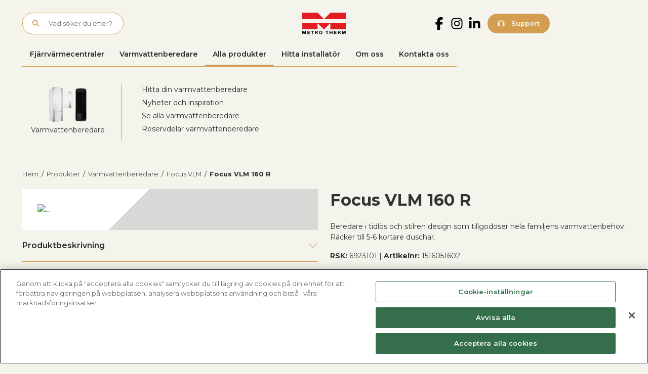

--- FILE ---
content_type: text/html; charset=UTF-8
request_url: https://metrotherm.se/produkter/varmvattenberedare/focus-vlm/focus-vlm-160s
body_size: 19092
content:
<!DOCTYPE html>
<html lang="en-US">
<head>
	<meta charset="UTF-8">
	<meta name="viewport" content="width=device-width, initial-scale=1, shrink-to-fit=no, user-scalable=no">

	<meta name='robots' content='index, follow, max-image-preview:large, max-snippet:-1, max-video-preview:-1' />
	<style>img:is([sizes="auto" i], [sizes^="auto," i]) { contain-intrinsic-size: 3000px 1500px }</style>
	
	<!-- This site is optimized with the Yoast SEO Premium plugin v25.9 (Yoast SEO v25.9) - https://yoast.com/wordpress/plugins/seo/ -->
	<title>Focus VLM 160 R - Metro Therm</title>
	<meta name="description" content="Beredare i tidlös och stilren design som tillgodoser hela familjens varmvattenbehov. Räcker till 5-6 kortare duschar." />
	<link rel="canonical" href="https://metrotherm.se/produkter/varmvattenberedare/focus-vlm/focus-vlm-160s" />
	<meta property="og:locale" content="en_US" />
	<meta property="og:type" content="article" />
	<meta property="og:title" content="Produkter" />
	<meta property="og:description" content="Upptäck Metro Therms sortiment – smarta och energieffektiva produkter för värme och varmvatten. Hitta rätt fjärrvärmecentral för ditt behov." />
	<meta property="og:url" content="https://metrotherm.se/produkter" />
	<meta property="og:site_name" content="Metro Therm" />
	<meta property="article:publisher" content="https://www.facebook.com/profile.php?id=100076197945422" />
	<meta property="article:modified_time" content="2025-11-26T10:15:31+00:00" />
	<meta name="twitter:card" content="summary_large_image" />
	<meta name="twitter:label1" content="Est. reading time" />
	<meta name="twitter:data1" content="1 minute" />
	<script type="application/ld+json" class="yoast-schema-graph">{"@context":"https://schema.org","@graph":[{"@type":"WebPage","@id":"https://metrotherm.se/produkter","url":"https://metrotherm.se/produkter","name":"Fjärrvärmecentral till ett bra pris","isPartOf":{"@id":"https://metrotherm.se/#website"},"datePublished":"2021-08-26T06:40:27+00:00","dateModified":"2025-11-26T10:15:31+00:00","description":"Upptäck Metro Therms sortiment – smarta och energieffektiva produkter för värme och varmvatten. Hitta rätt fjärrvärmecentral för ditt behov.","breadcrumb":{"@id":"https://metrotherm.se/produkter#breadcrumb"},"inLanguage":"en-US","potentialAction":[{"@type":"ReadAction","target":["https://metrotherm.se/produkter"]}]},{"@type":"BreadcrumbList","@id":"https://metrotherm.se/produkter#breadcrumb","itemListElement":[{"@type":"ListItem","position":1,"name":"Hem","item":"https://metrotherm.se/"},{"@type":"ListItem","position":2,"name":"Produkter"}]},{"@type":"WebSite","@id":"https://metrotherm.se/#website","url":"https://metrotherm.se/","name":"Metro Therm","description":"ledande leverantör av värmelösningar","publisher":{"@id":"https://metrotherm.se/#organization"},"potentialAction":[{"@type":"SearchAction","target":{"@type":"EntryPoint","urlTemplate":"https://metrotherm.se/?s={search_term_string}"},"query-input":{"@type":"PropertyValueSpecification","valueRequired":true,"valueName":"search_term_string"}}],"inLanguage":"en-US"},{"@type":"Organization","@id":"https://metrotherm.se/#organization","name":"Metro Therm","url":"https://metrotherm.se/","logo":{"@type":"ImageObject","inLanguage":"en-US","@id":"https://metrotherm.se/#/schema/logo/image/","url":"https://metrotherm-se.fra1.cdn.digitaloceanspaces.com/uploads/2025/02/logotype-MetroThermAB.png","contentUrl":"https://metrotherm-se.fra1.cdn.digitaloceanspaces.com/uploads/2025/02/logotype-MetroThermAB.png","width":512,"height":512,"caption":"Metro Therm"},"image":{"@id":"https://metrotherm.se/#/schema/logo/image/"},"sameAs":["https://www.facebook.com/profile.php?id=100076197945422","https://www.instagram.com/metrotherm.se/?next","https://www.linkedin.com/company/metro-therm-ab/?viewAsMember=true","https://www.youtube.com/@metrotherm_se"]}]}</script>
	<!-- / Yoast SEO Premium plugin. -->


<link rel="alternate" type="application/rss+xml" title="Metro Therm &raquo; Feed" href="https://metrotherm.se/feed" />
<link rel="alternate" type="application/rss+xml" title="Metro Therm &raquo; Comments Feed" href="https://metrotherm.se/comments/feed" />
<script>
window._wpemojiSettings = {"baseUrl":"https:\/\/s.w.org\/images\/core\/emoji\/16.0.1\/72x72\/","ext":".png","svgUrl":"https:\/\/s.w.org\/images\/core\/emoji\/16.0.1\/svg\/","svgExt":".svg","source":{"concatemoji":"https:\/\/metrotherm.se\/wp\/wp-includes\/js\/wp-emoji-release.min.js?ver=6.8.2"}};
/*! This file is auto-generated */
!function(s,n){var o,i,e;function c(e){try{var t={supportTests:e,timestamp:(new Date).valueOf()};sessionStorage.setItem(o,JSON.stringify(t))}catch(e){}}function p(e,t,n){e.clearRect(0,0,e.canvas.width,e.canvas.height),e.fillText(t,0,0);var t=new Uint32Array(e.getImageData(0,0,e.canvas.width,e.canvas.height).data),a=(e.clearRect(0,0,e.canvas.width,e.canvas.height),e.fillText(n,0,0),new Uint32Array(e.getImageData(0,0,e.canvas.width,e.canvas.height).data));return t.every(function(e,t){return e===a[t]})}function u(e,t){e.clearRect(0,0,e.canvas.width,e.canvas.height),e.fillText(t,0,0);for(var n=e.getImageData(16,16,1,1),a=0;a<n.data.length;a++)if(0!==n.data[a])return!1;return!0}function f(e,t,n,a){switch(t){case"flag":return n(e,"\ud83c\udff3\ufe0f\u200d\u26a7\ufe0f","\ud83c\udff3\ufe0f\u200b\u26a7\ufe0f")?!1:!n(e,"\ud83c\udde8\ud83c\uddf6","\ud83c\udde8\u200b\ud83c\uddf6")&&!n(e,"\ud83c\udff4\udb40\udc67\udb40\udc62\udb40\udc65\udb40\udc6e\udb40\udc67\udb40\udc7f","\ud83c\udff4\u200b\udb40\udc67\u200b\udb40\udc62\u200b\udb40\udc65\u200b\udb40\udc6e\u200b\udb40\udc67\u200b\udb40\udc7f");case"emoji":return!a(e,"\ud83e\udedf")}return!1}function g(e,t,n,a){var r="undefined"!=typeof WorkerGlobalScope&&self instanceof WorkerGlobalScope?new OffscreenCanvas(300,150):s.createElement("canvas"),o=r.getContext("2d",{willReadFrequently:!0}),i=(o.textBaseline="top",o.font="600 32px Arial",{});return e.forEach(function(e){i[e]=t(o,e,n,a)}),i}function t(e){var t=s.createElement("script");t.src=e,t.defer=!0,s.head.appendChild(t)}"undefined"!=typeof Promise&&(o="wpEmojiSettingsSupports",i=["flag","emoji"],n.supports={everything:!0,everythingExceptFlag:!0},e=new Promise(function(e){s.addEventListener("DOMContentLoaded",e,{once:!0})}),new Promise(function(t){var n=function(){try{var e=JSON.parse(sessionStorage.getItem(o));if("object"==typeof e&&"number"==typeof e.timestamp&&(new Date).valueOf()<e.timestamp+604800&&"object"==typeof e.supportTests)return e.supportTests}catch(e){}return null}();if(!n){if("undefined"!=typeof Worker&&"undefined"!=typeof OffscreenCanvas&&"undefined"!=typeof URL&&URL.createObjectURL&&"undefined"!=typeof Blob)try{var e="postMessage("+g.toString()+"("+[JSON.stringify(i),f.toString(),p.toString(),u.toString()].join(",")+"));",a=new Blob([e],{type:"text/javascript"}),r=new Worker(URL.createObjectURL(a),{name:"wpTestEmojiSupports"});return void(r.onmessage=function(e){c(n=e.data),r.terminate(),t(n)})}catch(e){}c(n=g(i,f,p,u))}t(n)}).then(function(e){for(var t in e)n.supports[t]=e[t],n.supports.everything=n.supports.everything&&n.supports[t],"flag"!==t&&(n.supports.everythingExceptFlag=n.supports.everythingExceptFlag&&n.supports[t]);n.supports.everythingExceptFlag=n.supports.everythingExceptFlag&&!n.supports.flag,n.DOMReady=!1,n.readyCallback=function(){n.DOMReady=!0}}).then(function(){return e}).then(function(){var e;n.supports.everything||(n.readyCallback(),(e=n.source||{}).concatemoji?t(e.concatemoji):e.wpemoji&&e.twemoji&&(t(e.twemoji),t(e.wpemoji)))}))}((window,document),window._wpemojiSettings);
</script>
<style id='wp-emoji-styles-inline-css'>

	img.wp-smiley, img.emoji {
		display: inline !important;
		border: none !important;
		box-shadow: none !important;
		height: 1em !important;
		width: 1em !important;
		margin: 0 0.07em !important;
		vertical-align: -0.1em !important;
		background: none !important;
		padding: 0 !important;
	}
</style>
<style id='wp-block-library-inline-css'>
:root{--wp-admin-theme-color:#007cba;--wp-admin-theme-color--rgb:0,124,186;--wp-admin-theme-color-darker-10:#006ba1;--wp-admin-theme-color-darker-10--rgb:0,107,161;--wp-admin-theme-color-darker-20:#005a87;--wp-admin-theme-color-darker-20--rgb:0,90,135;--wp-admin-border-width-focus:2px;--wp-block-synced-color:#7a00df;--wp-block-synced-color--rgb:122,0,223;--wp-bound-block-color:var(--wp-block-synced-color)}@media (min-resolution:192dpi){:root{--wp-admin-border-width-focus:1.5px}}.wp-element-button{cursor:pointer}:root{--wp--preset--font-size--normal:16px;--wp--preset--font-size--huge:42px}:root .has-very-light-gray-background-color{background-color:#eee}:root .has-very-dark-gray-background-color{background-color:#313131}:root .has-very-light-gray-color{color:#eee}:root .has-very-dark-gray-color{color:#313131}:root .has-vivid-green-cyan-to-vivid-cyan-blue-gradient-background{background:linear-gradient(135deg,#00d084,#0693e3)}:root .has-purple-crush-gradient-background{background:linear-gradient(135deg,#34e2e4,#4721fb 50%,#ab1dfe)}:root .has-hazy-dawn-gradient-background{background:linear-gradient(135deg,#faaca8,#dad0ec)}:root .has-subdued-olive-gradient-background{background:linear-gradient(135deg,#fafae1,#67a671)}:root .has-atomic-cream-gradient-background{background:linear-gradient(135deg,#fdd79a,#004a59)}:root .has-nightshade-gradient-background{background:linear-gradient(135deg,#330968,#31cdcf)}:root .has-midnight-gradient-background{background:linear-gradient(135deg,#020381,#2874fc)}.has-regular-font-size{font-size:1em}.has-larger-font-size{font-size:2.625em}.has-normal-font-size{font-size:var(--wp--preset--font-size--normal)}.has-huge-font-size{font-size:var(--wp--preset--font-size--huge)}.has-text-align-center{text-align:center}.has-text-align-left{text-align:left}.has-text-align-right{text-align:right}#end-resizable-editor-section{display:none}.aligncenter{clear:both}.items-justified-left{justify-content:flex-start}.items-justified-center{justify-content:center}.items-justified-right{justify-content:flex-end}.items-justified-space-between{justify-content:space-between}.screen-reader-text{border:0;clip-path:inset(50%);height:1px;margin:-1px;overflow:hidden;padding:0;position:absolute;width:1px;word-wrap:normal!important}.screen-reader-text:focus{background-color:#ddd;clip-path:none;color:#444;display:block;font-size:1em;height:auto;left:5px;line-height:normal;padding:15px 23px 14px;text-decoration:none;top:5px;width:auto;z-index:100000}html :where(.has-border-color){border-style:solid}html :where([style*=border-top-color]){border-top-style:solid}html :where([style*=border-right-color]){border-right-style:solid}html :where([style*=border-bottom-color]){border-bottom-style:solid}html :where([style*=border-left-color]){border-left-style:solid}html :where([style*=border-width]){border-style:solid}html :where([style*=border-top-width]){border-top-style:solid}html :where([style*=border-right-width]){border-right-style:solid}html :where([style*=border-bottom-width]){border-bottom-style:solid}html :where([style*=border-left-width]){border-left-style:solid}html :where(img[class*=wp-image-]){height:auto;max-width:100%}:where(figure){margin:0 0 1em}html :where(.is-position-sticky){--wp-admin--admin-bar--position-offset:var(--wp-admin--admin-bar--height,0px)}@media screen and (max-width:600px){html :where(.is-position-sticky){--wp-admin--admin-bar--position-offset:0px}}
</style>
<style id='global-styles-inline-css'>
:root{--wp--preset--aspect-ratio--square: 1;--wp--preset--aspect-ratio--4-3: 4/3;--wp--preset--aspect-ratio--3-4: 3/4;--wp--preset--aspect-ratio--3-2: 3/2;--wp--preset--aspect-ratio--2-3: 2/3;--wp--preset--aspect-ratio--16-9: 16/9;--wp--preset--aspect-ratio--9-16: 9/16;--wp--preset--color--black: #000000;--wp--preset--color--cyan-bluish-gray: #abb8c3;--wp--preset--color--white: #ffffff;--wp--preset--color--pale-pink: #f78da7;--wp--preset--color--vivid-red: #cf2e2e;--wp--preset--color--luminous-vivid-orange: #ff6900;--wp--preset--color--luminous-vivid-amber: #fcb900;--wp--preset--color--light-green-cyan: #7bdcb5;--wp--preset--color--vivid-green-cyan: #00d084;--wp--preset--color--pale-cyan-blue: #8ed1fc;--wp--preset--color--vivid-cyan-blue: #0693e3;--wp--preset--color--vivid-purple: #9b51e0;--wp--preset--color--gold: #D49E50;--wp--preset--color--green: #718073;--wp--preset--color--blue: #94ABC1;--wp--preset--gradient--vivid-cyan-blue-to-vivid-purple: linear-gradient(135deg,rgba(6,147,227,1) 0%,rgb(155,81,224) 100%);--wp--preset--gradient--light-green-cyan-to-vivid-green-cyan: linear-gradient(135deg,rgb(122,220,180) 0%,rgb(0,208,130) 100%);--wp--preset--gradient--luminous-vivid-amber-to-luminous-vivid-orange: linear-gradient(135deg,rgba(252,185,0,1) 0%,rgba(255,105,0,1) 100%);--wp--preset--gradient--luminous-vivid-orange-to-vivid-red: linear-gradient(135deg,rgba(255,105,0,1) 0%,rgb(207,46,46) 100%);--wp--preset--gradient--very-light-gray-to-cyan-bluish-gray: linear-gradient(135deg,rgb(238,238,238) 0%,rgb(169,184,195) 100%);--wp--preset--gradient--cool-to-warm-spectrum: linear-gradient(135deg,rgb(74,234,220) 0%,rgb(151,120,209) 20%,rgb(207,42,186) 40%,rgb(238,44,130) 60%,rgb(251,105,98) 80%,rgb(254,248,76) 100%);--wp--preset--gradient--blush-light-purple: linear-gradient(135deg,rgb(255,206,236) 0%,rgb(152,150,240) 100%);--wp--preset--gradient--blush-bordeaux: linear-gradient(135deg,rgb(254,205,165) 0%,rgb(254,45,45) 50%,rgb(107,0,62) 100%);--wp--preset--gradient--luminous-dusk: linear-gradient(135deg,rgb(255,203,112) 0%,rgb(199,81,192) 50%,rgb(65,88,208) 100%);--wp--preset--gradient--pale-ocean: linear-gradient(135deg,rgb(255,245,203) 0%,rgb(182,227,212) 50%,rgb(51,167,181) 100%);--wp--preset--gradient--electric-grass: linear-gradient(135deg,rgb(202,248,128) 0%,rgb(113,206,126) 100%);--wp--preset--gradient--midnight: linear-gradient(135deg,rgb(2,3,129) 0%,rgb(40,116,252) 100%);--wp--preset--font-size--small: 13px;--wp--preset--font-size--medium: 20px;--wp--preset--font-size--large: 36px;--wp--preset--font-size--x-large: 42px;--wp--preset--spacing--20: 0.44rem;--wp--preset--spacing--30: 0.67rem;--wp--preset--spacing--40: 1rem;--wp--preset--spacing--50: 1.5rem;--wp--preset--spacing--60: 2.25rem;--wp--preset--spacing--70: 3.38rem;--wp--preset--spacing--80: 5.06rem;--wp--preset--shadow--natural: 6px 6px 9px rgba(0, 0, 0, 0.2);--wp--preset--shadow--deep: 12px 12px 50px rgba(0, 0, 0, 0.4);--wp--preset--shadow--sharp: 6px 6px 0px rgba(0, 0, 0, 0.2);--wp--preset--shadow--outlined: 6px 6px 0px -3px rgba(255, 255, 255, 1), 6px 6px rgba(0, 0, 0, 1);--wp--preset--shadow--crisp: 6px 6px 0px rgba(0, 0, 0, 1);}:root { --wp--style--global--content-size: 960px;--wp--style--global--wide-size: 1400px; }:where(body) { margin: 0; }.wp-site-blocks > .alignleft { float: left; margin-right: 2em; }.wp-site-blocks > .alignright { float: right; margin-left: 2em; }.wp-site-blocks > .aligncenter { justify-content: center; margin-left: auto; margin-right: auto; }:where(.is-layout-flex){gap: 0.5em;}:where(.is-layout-grid){gap: 0.5em;}.is-layout-flow > .alignleft{float: left;margin-inline-start: 0;margin-inline-end: 2em;}.is-layout-flow > .alignright{float: right;margin-inline-start: 2em;margin-inline-end: 0;}.is-layout-flow > .aligncenter{margin-left: auto !important;margin-right: auto !important;}.is-layout-constrained > .alignleft{float: left;margin-inline-start: 0;margin-inline-end: 2em;}.is-layout-constrained > .alignright{float: right;margin-inline-start: 2em;margin-inline-end: 0;}.is-layout-constrained > .aligncenter{margin-left: auto !important;margin-right: auto !important;}.is-layout-constrained > :where(:not(.alignleft):not(.alignright):not(.alignfull)){max-width: var(--wp--style--global--content-size);margin-left: auto !important;margin-right: auto !important;}.is-layout-constrained > .alignwide{max-width: var(--wp--style--global--wide-size);}body .is-layout-flex{display: flex;}.is-layout-flex{flex-wrap: wrap;align-items: center;}.is-layout-flex > :is(*, div){margin: 0;}body .is-layout-grid{display: grid;}.is-layout-grid > :is(*, div){margin: 0;}body{padding-top: 0px;padding-right: 0px;padding-bottom: 0px;padding-left: 0px;}a:where(:not(.wp-element-button)){text-decoration: underline;}:root :where(.wp-element-button, .wp-block-button__link){background-color: #32373c;border-width: 0;color: #fff;font-family: inherit;font-size: inherit;line-height: inherit;padding: calc(0.667em + 2px) calc(1.333em + 2px);text-decoration: none;}.has-black-color{color: var(--wp--preset--color--black) !important;}.has-cyan-bluish-gray-color{color: var(--wp--preset--color--cyan-bluish-gray) !important;}.has-white-color{color: var(--wp--preset--color--white) !important;}.has-pale-pink-color{color: var(--wp--preset--color--pale-pink) !important;}.has-vivid-red-color{color: var(--wp--preset--color--vivid-red) !important;}.has-luminous-vivid-orange-color{color: var(--wp--preset--color--luminous-vivid-orange) !important;}.has-luminous-vivid-amber-color{color: var(--wp--preset--color--luminous-vivid-amber) !important;}.has-light-green-cyan-color{color: var(--wp--preset--color--light-green-cyan) !important;}.has-vivid-green-cyan-color{color: var(--wp--preset--color--vivid-green-cyan) !important;}.has-pale-cyan-blue-color{color: var(--wp--preset--color--pale-cyan-blue) !important;}.has-vivid-cyan-blue-color{color: var(--wp--preset--color--vivid-cyan-blue) !important;}.has-vivid-purple-color{color: var(--wp--preset--color--vivid-purple) !important;}.has-gold-color{color: var(--wp--preset--color--gold) !important;}.has-green-color{color: var(--wp--preset--color--green) !important;}.has-blue-color{color: var(--wp--preset--color--blue) !important;}.has-black-background-color{background-color: var(--wp--preset--color--black) !important;}.has-cyan-bluish-gray-background-color{background-color: var(--wp--preset--color--cyan-bluish-gray) !important;}.has-white-background-color{background-color: var(--wp--preset--color--white) !important;}.has-pale-pink-background-color{background-color: var(--wp--preset--color--pale-pink) !important;}.has-vivid-red-background-color{background-color: var(--wp--preset--color--vivid-red) !important;}.has-luminous-vivid-orange-background-color{background-color: var(--wp--preset--color--luminous-vivid-orange) !important;}.has-luminous-vivid-amber-background-color{background-color: var(--wp--preset--color--luminous-vivid-amber) !important;}.has-light-green-cyan-background-color{background-color: var(--wp--preset--color--light-green-cyan) !important;}.has-vivid-green-cyan-background-color{background-color: var(--wp--preset--color--vivid-green-cyan) !important;}.has-pale-cyan-blue-background-color{background-color: var(--wp--preset--color--pale-cyan-blue) !important;}.has-vivid-cyan-blue-background-color{background-color: var(--wp--preset--color--vivid-cyan-blue) !important;}.has-vivid-purple-background-color{background-color: var(--wp--preset--color--vivid-purple) !important;}.has-gold-background-color{background-color: var(--wp--preset--color--gold) !important;}.has-green-background-color{background-color: var(--wp--preset--color--green) !important;}.has-blue-background-color{background-color: var(--wp--preset--color--blue) !important;}.has-black-border-color{border-color: var(--wp--preset--color--black) !important;}.has-cyan-bluish-gray-border-color{border-color: var(--wp--preset--color--cyan-bluish-gray) !important;}.has-white-border-color{border-color: var(--wp--preset--color--white) !important;}.has-pale-pink-border-color{border-color: var(--wp--preset--color--pale-pink) !important;}.has-vivid-red-border-color{border-color: var(--wp--preset--color--vivid-red) !important;}.has-luminous-vivid-orange-border-color{border-color: var(--wp--preset--color--luminous-vivid-orange) !important;}.has-luminous-vivid-amber-border-color{border-color: var(--wp--preset--color--luminous-vivid-amber) !important;}.has-light-green-cyan-border-color{border-color: var(--wp--preset--color--light-green-cyan) !important;}.has-vivid-green-cyan-border-color{border-color: var(--wp--preset--color--vivid-green-cyan) !important;}.has-pale-cyan-blue-border-color{border-color: var(--wp--preset--color--pale-cyan-blue) !important;}.has-vivid-cyan-blue-border-color{border-color: var(--wp--preset--color--vivid-cyan-blue) !important;}.has-vivid-purple-border-color{border-color: var(--wp--preset--color--vivid-purple) !important;}.has-gold-border-color{border-color: var(--wp--preset--color--gold) !important;}.has-green-border-color{border-color: var(--wp--preset--color--green) !important;}.has-blue-border-color{border-color: var(--wp--preset--color--blue) !important;}.has-vivid-cyan-blue-to-vivid-purple-gradient-background{background: var(--wp--preset--gradient--vivid-cyan-blue-to-vivid-purple) !important;}.has-light-green-cyan-to-vivid-green-cyan-gradient-background{background: var(--wp--preset--gradient--light-green-cyan-to-vivid-green-cyan) !important;}.has-luminous-vivid-amber-to-luminous-vivid-orange-gradient-background{background: var(--wp--preset--gradient--luminous-vivid-amber-to-luminous-vivid-orange) !important;}.has-luminous-vivid-orange-to-vivid-red-gradient-background{background: var(--wp--preset--gradient--luminous-vivid-orange-to-vivid-red) !important;}.has-very-light-gray-to-cyan-bluish-gray-gradient-background{background: var(--wp--preset--gradient--very-light-gray-to-cyan-bluish-gray) !important;}.has-cool-to-warm-spectrum-gradient-background{background: var(--wp--preset--gradient--cool-to-warm-spectrum) !important;}.has-blush-light-purple-gradient-background{background: var(--wp--preset--gradient--blush-light-purple) !important;}.has-blush-bordeaux-gradient-background{background: var(--wp--preset--gradient--blush-bordeaux) !important;}.has-luminous-dusk-gradient-background{background: var(--wp--preset--gradient--luminous-dusk) !important;}.has-pale-ocean-gradient-background{background: var(--wp--preset--gradient--pale-ocean) !important;}.has-electric-grass-gradient-background{background: var(--wp--preset--gradient--electric-grass) !important;}.has-midnight-gradient-background{background: var(--wp--preset--gradient--midnight) !important;}.has-small-font-size{font-size: var(--wp--preset--font-size--small) !important;}.has-medium-font-size{font-size: var(--wp--preset--font-size--medium) !important;}.has-large-font-size{font-size: var(--wp--preset--font-size--large) !important;}.has-x-large-font-size{font-size: var(--wp--preset--font-size--x-large) !important;}
</style>
<link rel='stylesheet' id='style-css' href='https://metrotherm.se/app/themes/metro-therm-2/style.css?ver=1768953600' media='all' />
<link rel='stylesheet' id='main-css' href='https://metrotherm.se/app/themes/metro-therm-2/assets/css/main.css?ver=1768953600' media='all' />
<style id='generateblocks-inline-css'>
.gb-grid-wrapper-b3abedd7{display:flex;flex-wrap:wrap;}.gb-grid-wrapper-b3abedd7 > .gb-grid-column{box-sizing:border-box;}.gb-grid-wrapper > .gb-grid-column-b269266d{width:33.33%;}.gb-grid-wrapper > .gb-grid-column-3117d35f{width:33.33%;}.gb-grid-wrapper > .gb-grid-column-ab026189{width:33.33%;}@media (max-width: 767px) {.gb-grid-wrapper > .gb-grid-column-b269266d{width:100%;}.gb-grid-wrapper > .gb-grid-column-3117d35f{width:100%;}.gb-grid-wrapper > .gb-grid-column-ab026189{width:100%;}}.gb-container .wp-block-image img{vertical-align:middle;}.gb-grid-wrapper .wp-block-image{margin-bottom:0;}.gb-highlight{background:none;}
</style>
<script src="https://metrotherm.se/app/plugins/stop-user-enumeration/frontend/js/frontend.js?ver=1.7.5" id="stop-user-enumeration-js" defer data-wp-strategy="defer"></script>
<script src="https://metrotherm.se/wp/wp-includes/js/jquery/jquery.min.js?ver=3.7.1" id="jquery-core-js"></script>
<script src="https://metrotherm.se/wp/wp-includes/js/jquery/jquery-migrate.min.js?ver=3.4.1" id="jquery-migrate-js"></script>
<link rel="https://api.w.org/" href="https://metrotherm.se/wp-json/" /><link rel="alternate" title="JSON" type="application/json" href="https://metrotherm.se/wp-json/wp/v2/pages/7" /><link rel="EditURI" type="application/rsd+xml" title="RSD" href="https://metrotherm.se/wp/xmlrpc.php?rsd" />
<meta name="generator" content="WordPress 6.8.2" />
<link rel='shortlink' href='https://metrotherm.se/?p=7' />
<link rel="alternate" title="oEmbed (JSON)" type="application/json+oembed" href="https://metrotherm.se/wp-json/oembed/1.0/embed?url=https%3A%2F%2Fmetrotherm.se%2Fprodukter" />
<link rel="alternate" title="oEmbed (XML)" type="text/xml+oembed" href="https://metrotherm.se/wp-json/oembed/1.0/embed?url=https%3A%2F%2Fmetrotherm.se%2Fprodukter&#038;format=xml" />
<link rel="icon" href="https://metrotherm-se.fra1.cdn.digitaloceanspaces.com/uploads/2025/02/logotype-MetroThermAB-150x150.png" sizes="32x32" />
<link rel="icon" href="https://metrotherm-se.fra1.cdn.digitaloceanspaces.com/uploads/2025/02/logotype-MetroThermAB-300x300.png" sizes="192x192" />
<link rel="apple-touch-icon" href="https://metrotherm-se.fra1.cdn.digitaloceanspaces.com/uploads/2025/02/logotype-MetroThermAB-300x300.png" />
<meta name="msapplication-TileImage" content="https://metrotherm-se.fra1.cdn.digitaloceanspaces.com/uploads/2025/02/logotype-MetroThermAB-300x300.png" />
	<!-- Google Tag Manager -->
			<script>(function(w,d,s,l,i){w[l]=w[l]||[];w[l].push({'gtm.start':
		new Date().getTime(),event:'gtm.js'});var f=d.getElementsByTagName(s)[0],
		j=d.createElement(s),dl=l!='dataLayer'?'&l='+l:'';j.async=true;j.src=
		'https://www.googletagmanager.com/gtm.js?id='+i+dl;f.parentNode.insertBefore(j,f);
		})(window,document,'script','dataLayer','GTM-NXLRWV2');</script>
		<!-- End Google Tag Manager -->
	<script>
		(function(i,s,o,g,r,a,m){i['GoogleAnalyticsObject']=r;i[r]=i[r]||function(){
		(i[r].q=i[r].q||[]).push(arguments)},i[r].l=1*new Date();a=s.createElement(o),
		m=s.getElementsByTagName(o)[0];a.async=1;a.src=g;m.parentNode.insertBefore(a,m)
		})(window,document,'script','//www.google-analytics.com/analytics.js','ga');

		ga('create', 'UA-61805064-1', 'auto');
		ga('send', 'pageview');
	</script>
	

	<script src="https://maps.googleapis.com/maps/api/js?key=AIzaSyBP-vhmtbdbjFdeHNhyS3uEC_lF9WX0V9A&libraries=places&language=sv"></script>
	<link rel="apple-touch-icon" sizes="180x180" href="https://metrotherm.se/app/themes/metro-therm-2/assets/images/favicon/apple-touch-icon.png">
	<link rel="icon" type="image/png" sizes="512x512" href="https://metrotherm.se/app/themes/metro-therm-2/assets/images/favicon/android-chrome-512x512.png">
	<link rel="icon" type="image/png" sizes="192x192" href="https://metrotherm.se/app/themes/metro-therm-2/assets/images/favicon/android-chrome-192x192.png">
	<link rel="icon" type="image/png" sizes="32x32" href="https://metrotherm.se/app/themes/metro-therm-2/assets/images/favicon/favicon-32x32.png">
	<link rel="icon" type="image/png" sizes="16x16" href="https://metrotherm.se/app/themes/metro-therm-2/assets/images/favicon/favicon-16x16.png">
	<link rel="manifest" href="https://metrotherm.se/app/themes/metro-therm-2/assets/images/favicon/site.webmanifest">
	<meta name="msapplication-TileColor" content="#e31b23">
	<meta name="theme-color" content="#ffffff">
	</head>

<body class="wp-singular page-template-default page page-id-7 wp-embed-responsive wp-theme-metro-therm-2">
<!-- Google Tag Manager (noscript) -->
	<noscript><iframe src="https://www.googletagmanager.com/ns.html?id=GTM-NXLRWV2"
	height="0" width="0" style="display:none;visibility:hidden"></iframe></noscript>
<!-- End Google Tag Manager (noscript) -->
<script type="text/javascript" src="https://www.astute-7-visionary.com/js/808466.js" ></script>
<noscript><img src="https://www.astute-7-visionary.com/808466.png" style="display:none;" /></noscript>

<a href="#main" class="visually-hidden-focusable">Skip to main content</a>

<div id="wrapper">
	<header>
		<section class="container">
			<div class="row align-items-center py-md-4">
				<div class="col-4">
					<div class="d-block d-md-none">
						<a href="/support" class="btn btn-gold support-contact" title="Kontakt | Telefon">
							<i class="fa-light fa-headphones"></i> Support
						</a>
					</div>
					<form class="search-form my-2 my-lg-0 d-none d-md-block" role="search" method="get" action="https://metrotherm.se/">
						<div class="input-group">
							<button type="submit" name="submit" class="btn btn-outline-secondary">
								<i class="fa-light fa-magnifying-glass"></i>
							</button>
							<input type="text" name="s" class="form-control" placeholder="Vad söker du efter?" title="Vad söker du efter?" />
						</div>
					</form>
				</div>
				<div class="col-4">
					<a class="metrotherm-brand-logo" href="https://metrotherm.se" title="Metro Therm" rel="home">
						<img src="https://metrotherm.se/app/themes/metro-therm-2/assets/images/header_logo.svg" alt="Metro Therm" />
					</a>
				</div>
				<div class="col-4">
					<div class="right-content">
												<a href="https://www.facebook.com/p/Metro-Therm-AB-100076197945422/" target="_blank" class="socmed-header fb d-none d-md-block">
							<svg xmlns="http://www.w3.org/2000/svg" viewBox="0 0 320 512"><path d="M80 299.3V512H196V299.3h86.5l18-97.8H196V166.9c0-51.7 20.3-71.5 72.7-71.5c16.3 0 29.4 .4 37 1.2V7.9C291.4 4 256.4 0 236.2 0C129.3 0 80 50.5 80 159.4v42.1H14v97.8H80z"/></svg>
						</a>
						<a href="https://www.instagram.com/metrotherm.se/" target="_blank" class="socmed-header ig d-none d-md-block">
							<svg xmlns="http://www.w3.org/2000/svg" viewBox="0 0 448 512"><path d="M224.1 141c-63.6 0-114.9 51.3-114.9 114.9s51.3 114.9 114.9 114.9S339 319.5 339 255.9 287.7 141 224.1 141zm0 189.6c-41.1 0-74.7-33.5-74.7-74.7s33.5-74.7 74.7-74.7 74.7 33.5 74.7 74.7-33.6 74.7-74.7 74.7zm146.4-194.3c0 14.9-12 26.8-26.8 26.8-14.9 0-26.8-12-26.8-26.8s12-26.8 26.8-26.8 26.8 12 26.8 26.8zm76.1 27.2c-1.7-35.9-9.9-67.7-36.2-93.9-26.2-26.2-58-34.4-93.9-36.2-37-2.1-147.9-2.1-184.9 0-35.8 1.7-67.6 9.9-93.9 36.1s-34.4 58-36.2 93.9c-2.1 37-2.1 147.9 0 184.9 1.7 35.9 9.9 67.7 36.2 93.9s58 34.4 93.9 36.2c37 2.1 147.9 2.1 184.9 0 35.9-1.7 67.7-9.9 93.9-36.2 26.2-26.2 34.4-58 36.2-93.9 2.1-37 2.1-147.8 0-184.8zM398.8 388c-7.8 19.6-22.9 34.7-42.6 42.6-29.5 11.7-99.5 9-132.1 9s-102.7 2.6-132.1-9c-19.6-7.8-34.7-22.9-42.6-42.6-11.7-29.5-9-99.5-9-132.1s-2.6-102.7 9-132.1c7.8-19.6 22.9-34.7 42.6-42.6 29.5-11.7 99.5-9 132.1-9s102.7-2.6 132.1 9c19.6 7.8 34.7 22.9 42.6 42.6 11.7 29.5 9 99.5 9 132.1s2.7 102.7-9 132.1z"/></svg>
						</a>
						<a href="https://www.linkedin.com/company/metro-therm-ab" target="_blank" class="socmed-header lin d-none d-md-block">
							<svg xmlns="http://www.w3.org/2000/svg" viewBox="0 0 448 512">><path d="M100.3 448H7.4V148.9h92.9zM53.8 108.1C24.1 108.1 0 83.5 0 53.8a53.8 53.8 0 0 1 107.6 0c0 29.7-24.1 54.3-53.8 54.3zM447.9 448h-92.7V302.4c0-34.7-.7-79.2-48.3-79.2-48.3 0-55.7 37.7-55.7 76.7V448h-92.8V148.9h89.1v40.8h1.3c12.4-23.5 42.7-48.3 87.9-48.3 94 0 111.3 61.9 111.3 142.3V448z"/></svg>
						</a>
						
						<a href="/support" class="btn btn-gold support-contact d-none d-md-block" title="Kontakt | Telefon">
							<i class="fa-light fa-headphones"></i> Support
						</a>
						<div class="burger-menu-wrapper d-block d-md-none">
							<div class="text">Meny</div>
							<button class="burger-menu" data-bs-toggle="collapse" data-bs-target="#fullscreen-menu" aria-expanded="false" aria-controls="fullscreen-menu">
								<i class="fa-light fa-bars"></i>
							</button>
						</div>
					</div>
				</div>
			</div>
			
			<div class="row d-block d-md-none">
				<form class="search-form my-2 my-lg-0" role="search" method="get" action="https://metrotherm.se/">
					<div class="input-group">
						<button type="submit" name="submit">
							<i class="fa-light fa-magnifying-glass"></i>
						</button>
						<input type="text" name="s" class="form-control" placeholder="Vad söker du efter?" title="Vad söker du efter?" />
					</div>
				</form>
			</div>
			
			<nav class="d-none d-md-block">
				<div class="menu-huvudmeny-container"><ul id="menu-huvudmeny" class="nav-menu"><li data-depth="0" id="menu-item-2933" class="menu-item menu-item-type-post_type menu-item-object-page menu-item-2933"><a href="https://metrotherm.se/fjarrvarmecentraler">Fjärrvärmecentraler</a></li><li data-depth="0" id="menu-item-2934" class="menu-item menu-item-type-post_type menu-item-object-page menu-item-2934"><a href="https://metrotherm.se/varmvattenberedare">Varmvattenberedare</a></li><li id="menu-item-2289" class="menu-item menu-item-type-post_type menu-item-object-page current-menu-item page_item page-item-7 current_page_item menu-item-has-children menu-item-2289"><a href="https://metrotherm.se/produkter" class="metro-menu-parent">Alla produkter</a><ul class="sub-menu metro-menu"></li></li></li></li></li></ul></li><li data-depth="0" id="menu-item-2288" class="menu-item menu-item-type-post_type menu-item-object-page menu-item-2288"><a href="https://metrotherm.se/hitta-aterforsaljare">Hitta installatör</a></li><li data-depth="0" id="menu-item-2290" class="menu-item menu-item-type-post_type menu-item-object-page menu-item-2290"><a href="https://metrotherm.se/om-metro-therm">Om oss</a></li><li data-depth="0" id="menu-item-2283" class="menu-item menu-item-type-post_type menu-item-object-page menu-item-2283"><a href="https://metrotherm.se/support">Kontakta oss</a></li></ul></div>											<div class='metro-xl-menu-wrapper scrollable'>
																<ul id="menu-produktmeny-varmvattenberedare" class="metro-xl-menu"><li data-depth="0" id="menu-item-3369" class="menu-item menu-item-type-post_type menu-item-object-page menu-item-3369"><a href="https://metrotherm.se/varmvattenberedare"class="d-block text-center"><div class="nav-img"><img src="https://metrotherm-se.fra1.cdn.digitaloceanspaces.com/uploads/2025/02/Genre-vvb.png" alt="Varmvattenberedare" /></div>Varmvattenberedare</a></li><div class="nav-divider">&nbsp;</div></li><ul class="sub-menu metro-menu"><li data-depth="1" id="menu-item-3484" class="menu-item menu-item-type-custom menu-item-object-custom menu-item-3484"><a href="/hitta-din-losning?produkt=Varmvattenberedare">Hitta din varmvattenberedare</a></li><li data-depth="1" id="menu-item-3505" class="menu-item menu-item-type-custom menu-item-object-custom menu-item-3505"><a href="#news-carousel">Nyheter och inspiration</a></li><li data-depth="1" id="menu-item-3374" class="menu-item menu-item-type-custom menu-item-object-custom menu-item-3374"><a href="/produkter/varmvattenberedare">Se alla varmvattenberedare</a></li><li data-depth="1" id="menu-item-4005" class="menu-item menu-item-type-custom menu-item-object-custom menu-item-4005"><a href="/produkter/reservdelar-varmvattenberedare">Reservdelar varmvattenberedare</a></li></ul></li></ul>							</div>
										</nav>
			<div id="navbar" class="collapse navbar-collapse hidden-sm">
										
				<nav class="fullscreen-nav navbar navbar-expand-md">
					<div class="overlay" id="fullscreen-menu">
						<form class="search-form" role="search" method="get" action="https://metrotherm.se/">
							<div class="input-group">
								<button type="submit" name="submit">
									<i class="fa-light fa-magnifying-glass"></i>
								</button>
								<input type="text" name="s" class="form-control" placeholder="Vad söker du efter?" title="Vad söker du efter?" />
							</div>
						</form>
						<div class="menu-mobilmeny-container"><ul id="menu-mobilmeny" class="navbar-nav"><li class="menu-item menu-item-type-post_type menu-item-object-page menu-item-has-children" data-depth="0"><a href="https://metrotherm.se/fjarrvarmecentraler" class="nav-link" data-depth="0">Fjärrvärmecentraler</a><button class="submenu-toggle" type="button" data-bs-toggle="collapse" data-bs-target="#submenu-3436" aria-expanded="false" aria-controls="submenu-3436"><i class="fa fa-angle-down"></i></button>
<ul class="collapse" id="submenu-3436">
	<li class="menu-item menu-item-type-custom menu-item-object-custom" data-depth="1"><a href="https://metrodim.metrotherm.se" class="nav-link" data-depth="1" target="_blank">Dimensionera med METROdim</a></li>
	<li class="menu-item menu-item-type-custom menu-item-object-custom" data-depth="1"><a href="/hitta-din-losning?produkt=Fjärrvärme" class="nav-link" data-depth="1">Hitta din villacentral</a></li>
	<li class="menu-item menu-item-type-custom menu-item-object-custom" data-depth="1"><a href="#news-carousel" class="nav-link" data-depth="1">Nyheter och inspiration</a></li>
	<li class="menu-item menu-item-type-custom menu-item-object-custom" data-depth="1"><a href="/produkter/fjarrvarmecentraler" class="nav-link" data-depth="1">Se alla fjärrvärmecentraler</a></li>
	<li class="menu-item menu-item-type-custom menu-item-object-custom" data-depth="1"><a href="/reservdelar/reservdelar-fjarrvarmecentraler" class="nav-link" data-depth="1">Reservdelar fjärrvärmecentraler</a></li>
</ul>
</li>
<li class="menu-item menu-item-type-post_type menu-item-object-page menu-item-has-children" data-depth="0"><a href="https://metrotherm.se/varmvattenberedare" class="nav-link" data-depth="0">Varmvattenberedare</a><button class="submenu-toggle" type="button" data-bs-toggle="collapse" data-bs-target="#submenu-3435" aria-expanded="false" aria-controls="submenu-3435"><i class="fa fa-angle-down"></i></button>
<ul class="collapse" id="submenu-3435">
	<li class="menu-item menu-item-type-custom menu-item-object-custom" data-depth="1"><a href="/hitta-din-losning?produkt=Varmvattenberedare" class="nav-link" data-depth="1">Hitta din varmvattenberedare</a></li>
	<li class="menu-item menu-item-type-custom menu-item-object-custom" data-depth="1"><a href="#news-carousel" class="nav-link" data-depth="1">Nyheter och inspiration</a></li>
	<li class="menu-item menu-item-type-custom menu-item-object-custom" data-depth="1"><a href="/produkter/varmvattenberedare" class="nav-link" data-depth="1">Se alla varmvattenberedare</a></li>
	<li class="menu-item menu-item-type-custom menu-item-object-custom" data-depth="1"><a href="/reservdelar/reservdelar-varmvattenberedare" class="nav-link" data-depth="1">Reservdelar varmvattenberedare</a></li>
</ul>
</li>
<li class="menu-item menu-item-type-custom menu-item-object-custom menu-item-has-children" data-depth="0"><a href="/produkter" class="nav-link" data-depth="0">Alla produkter</a><button class="submenu-toggle" type="button" data-bs-toggle="collapse" data-bs-target="#submenu-3457" aria-expanded="false" aria-controls="submenu-3457"><i class="fa fa-angle-down"></i></button>
<ul class="collapse" id="submenu-3457">
	<li class="menu-item menu-item-type-post_type menu-item-object-page menu-item-has-children" data-depth="1"><a href="https://metrotherm.se/ved-och-pelletspannor" class="nav-link" data-depth="1">Ved- och Pelletspannor</a><button class="submenu-toggle" type="button" data-bs-toggle="collapse" data-bs-target="#submenu-3460" aria-expanded="false" aria-controls="submenu-3460"><i class="fa fa-angle-down"></i></button>
	<ul class="collapse" id="submenu-3460">
		<li class="menu-item menu-item-type-custom menu-item-object-custom" data-depth="2"><a href="/hitta-din-losning?produkt=Ved" class="nav-link" data-depth="2">Hitta din ved- och pelletspanna</a></li>
		<li class="menu-item menu-item-type-custom menu-item-object-custom" data-depth="2"><a href="/produkter/varmepannor" class="nav-link" data-depth="2">Se alla ved- och pelletspannor</a></li>
		<li class="menu-item menu-item-type-custom menu-item-object-custom" data-depth="2"><a href="/reservdelar/reservdelar-ved-och-pelletspannor" class="nav-link" data-depth="2">Reservdelar ved- och pelletspannor</a></li>
		<li class="menu-item menu-item-type-custom menu-item-object-custom" data-depth="2"><a href="/reservdelar/reservdelar-iwabo-pelletsbrannare" class="nav-link" data-depth="2">Reservdelar IWABO pelletsbrännare</a></li>
	</ul>
</li>
	<li class="menu-item menu-item-type-post_type menu-item-object-page menu-item-has-children" data-depth="1"><a href="https://metrotherm.se/elpannor" class="nav-link" data-depth="1">Elpannor</a><button class="submenu-toggle" type="button" data-bs-toggle="collapse" data-bs-target="#submenu-3462" aria-expanded="false" aria-controls="submenu-3462"><i class="fa fa-angle-down"></i></button>
	<ul class="collapse" id="submenu-3462">
		<li class="menu-item menu-item-type-custom menu-item-object-custom" data-depth="2"><a href="/hitta-din-losning?produkt=Elpanna" class="nav-link" data-depth="2">Hitta din elpanna</a></li>
		<li class="menu-item menu-item-type-custom menu-item-object-custom" data-depth="2"><a href="/produkter/elpannor" class="nav-link" data-depth="2">Se alla elpannor</a></li>
		<li class="menu-item menu-item-type-custom menu-item-object-custom" data-depth="2"><a href="/reservdelar/reservdelar-focus-elpannor" class="nav-link" data-depth="2">Reservdelar FOCUS elpannor</a></li>
	</ul>
</li>
	<li class="menu-item menu-item-type-post_type menu-item-object-page menu-item-has-children" data-depth="1"><a href="https://metrotherm.se/ackumulatortankar" class="nav-link" data-depth="1">Ackumulatortankar</a><button class="submenu-toggle" type="button" data-bs-toggle="collapse" data-bs-target="#submenu-3459" aria-expanded="false" aria-controls="submenu-3459"><i class="fa fa-angle-down"></i></button>
	<ul class="collapse" id="submenu-3459">
		<li class="menu-item menu-item-type-custom menu-item-object-custom" data-depth="2"><a href="https://metrodim.metrotherm.se/ackumulatortankar" class="nav-link" data-depth="2">METROdim Ackumulatortankar</a></li>
		<li class="menu-item menu-item-type-custom menu-item-object-custom" data-depth="2"><a href="/produkter/ackumulatortankar" class="nav-link" data-depth="2">Se alla ackumulatortankar</a></li>
	</ul>
</li>
	<li class="menu-item menu-item-type-post_type menu-item-object-page menu-item-has-children" data-depth="1"><a href="https://metrotherm.se/hydroforer" class="nav-link" data-depth="1">Hydroforer</a><button class="submenu-toggle" type="button" data-bs-toggle="collapse" data-bs-target="#submenu-3458" aria-expanded="false" aria-controls="submenu-3458"><i class="fa fa-angle-down"></i></button>
	<ul class="collapse" id="submenu-3458">
		<li class="menu-item menu-item-type-custom menu-item-object-custom" data-depth="2"><a href="/produkter/hydroforer" class="nav-link" data-depth="2">Se alla hydroforer</a></li>
	</ul>
</li>
	<li class="menu-item menu-item-type-post_type menu-item-object-page menu-item-has-children" data-depth="1"><a href="https://metrotherm.se/bostadsventilation" class="nav-link" data-depth="1">Bostadsventilation</a><button class="submenu-toggle" type="button" data-bs-toggle="collapse" data-bs-target="#submenu-3461" aria-expanded="false" aria-controls="submenu-3461"><i class="fa fa-angle-down"></i></button>
	<ul class="collapse" id="submenu-3461">
		<li class="menu-item menu-item-type-custom menu-item-object-custom" data-depth="2"><a href="/produkter/bostadsventilation" class="nav-link" data-depth="2">Se all bostadsventilation</a></li>
	</ul>
</li>
</ul>
</li>
<li class="menu-item menu-item-type-post_type menu-item-object-page" data-depth="0"><a href="https://metrotherm.se/hitta-aterforsaljare" class="nav-link" data-depth="0">Hitta installatör</a></li>
<li class="menu-item menu-item-type-post_type menu-item-object-page menu-item-has-children" data-depth="0"><a href="https://metrotherm.se/om-metro-therm" class="nav-link" data-depth="0">Om Metro Therm</a><button class="submenu-toggle" type="button" data-bs-toggle="collapse" data-bs-target="#submenu-3474" aria-expanded="false" aria-controls="submenu-3474"><i class="fa fa-angle-down"></i></button>
<ul class="collapse" id="submenu-3474">
	<li class="menu-item menu-item-type-post_type menu-item-object-page" data-depth="1"><a href="https://metrotherm.se/om-metro-therm/hallbarhet" class="nav-link" data-depth="1">Vårt hållbarhetsarbete</a></li>
	<li class="menu-item menu-item-type-taxonomy menu-item-object-category" data-depth="1"><a href="https://metrotherm.se/category/nyheter-inspiration" class="nav-link" data-depth="1">Nyheter och inspiration</a></li>
	<li class="menu-item menu-item-type-post_type menu-item-object-page" data-depth="1"><a href="https://metrotherm.se/om-metro-therm/gdpr" class="nav-link" data-depth="1">Integritetspolicy</a></li>
	<li class="menu-item menu-item-type-post_type menu-item-object-page" data-depth="1"><a href="https://metrotherm.se/om-metro-therm/garantivillkor" class="nav-link" data-depth="1">Garantivillkor</a></li>
</ul>
</li>
<li class="menu-item menu-item-type-post_type menu-item-object-page menu-item-has-children" data-depth="0"><a href="https://metrotherm.se/support" class="nav-link" data-depth="0">Produkthjälp &#038; support</a><button class="submenu-toggle" type="button" data-bs-toggle="collapse" data-bs-target="#submenu-3479" aria-expanded="false" aria-controls="submenu-3479"><i class="fa fa-angle-down"></i></button>
<ul class="collapse" id="submenu-3479">
	<li class="menu-item menu-item-type-post_type menu-item-object-page" data-depth="1"><a href="https://metrotherm.se/support/dokument" class="nav-link" data-depth="1">Dokument &#038; manualer</a></li>
	<li class="menu-item menu-item-type-post_type menu-item-object-page" data-depth="1"><a href="https://metrotherm.se/support/produktregistrering" class="nav-link" data-depth="1">Produktregistrering</a></li>
	<li class="menu-item menu-item-type-post_type menu-item-object-page" data-depth="1"><a href="https://metrotherm.se/support/fragor-svar" class="nav-link" data-depth="1">Frågor &#038; svar</a></li>
</ul>
</li>
</ul></div>						
												<div class="socmed-mnav-wrapper">
							<a href="https://www.facebook.com/p/Metro-Therm-AB-100076197945422/" target="_blank" class="socmed-mnav fb">
								<svg xmlns="http://www.w3.org/2000/svg" viewBox="0 0 320 512"><path d="M80 299.3V512H196V299.3h86.5l18-97.8H196V166.9c0-51.7 20.3-71.5 72.7-71.5c16.3 0 29.4 .4 37 1.2V7.9C291.4 4 256.4 0 236.2 0C129.3 0 80 50.5 80 159.4v42.1H14v97.8H80z"/></svg>
							</a>
							<a href="https://www.instagram.com/metrotherm.se/" target="_blank" class="socmed-mnav">
								<img src="https://metrotherm.se/app/themes/metro-therm-2/assets/images/ig.png" alt="Instagram" />
							</a>
							<a href="https://www.linkedin.com/company/metro-therm-ab" target="_blank" class="socmed-mnav lin">
								<svg xmlns="http://www.w3.org/2000/svg" viewBox="0 0 448 512">><path d="M100.3 448H7.4V148.9h92.9zM53.8 108.1C24.1 108.1 0 83.5 0 53.8a53.8 53.8 0 0 1 107.6 0c0 29.7-24.1 54.3-53.8 54.3zM447.9 448h-92.7V302.4c0-34.7-.7-79.2-48.3-79.2-48.3 0-55.7 37.7-55.7 76.7V448h-92.8V148.9h89.1v40.8h1.3c12.4-23.5 42.7-48.3 87.9-48.3 94 0 111.3 61.9 111.3 142.3V448z"/></svg>
							</a>
						</div>											
					</div>
				</nav>
			</div><!-- /.navbar-collapse -->
		</section>
		
	</header>
	<div class="right-column d-none"><a href="/support" class="right-column-link">Få experthjälp</a></div>
		<section class="breadcrum container">
		<div class="row">
			<div class="col-sm-12">
				<div class="inner">
					<a href="https://metrotherm.se" rel="nofollow">Hem</a><span>&nbsp;&nbsp;&#47;&nbsp;&nbsp;</span><a href="/produkter" rel="nofollow">Produkter</a><span>&nbsp;&nbsp;&#47;&nbsp;&nbsp;</span><a href="/produkter/varmvattenberedare" rel="nofollow">Varmvattenberedare</a><span>&nbsp;&nbsp;&#47;&nbsp;&nbsp;</span><a href="/produkter/varmvattenberedare/focus-vlm" rel="nofollow">Focus VLM</a><span>&nbsp;&nbsp;&#47;&nbsp;&nbsp;</span>Focus VLM 160 R				</div>
			</div>
		</div>
	</section>
		<main id="main" class="container ">
			
<div id="post-7" class="content post-7 page type-page status-publish hentry">
		<div class="product row">
		<input type="hidden" id="product-show" value="1" />
				<h1 class="entry-title d-block d-md-none">Focus VLM 160 R</h1>
		<div class="product-image col-sm-12 col-md-6">
			<div id="product-images-carousel" class="carousel slide" data-bs-ride="carousel">
																<div class="carousel-inner">
											<div class="carousel-item active">
							<img src="https://metrodim.metrotherm.se/storage/Produktbilder/1516051602_FOCUS VLM 160S.png" class="d-block w-100" alt="...">
						</div>
																			</div>
			</div>
			<div class="d-block d-md-none">
								<input type="hidden" id="product-page-product-group" value="varmvattenberedare" />
				<p class="description mt-15">
					Beredare i tidlös och stilren design som tillgodoser hela familjens varmvattenbehov. Räcker till 5-6 kortare duschar.				</p>
																	<p>
					<strong>RSK:</strong> 6923101 | <strong>Artikelnr:</strong> 1516051602				</p>
									<div class="price-wrapper">
						<p class="price" id="product-price" data-price="13900"><strong>Rek. pris: 17.400 kr (inkl. moms)</strong></p>		
					</div>
								<a href="#buy" class="btn btn-product-page-buy btn-product-page">Köp produkt</a>
									<a href="#help" class="btn btn-product-page-help product-help btn-secondary" data-product="Focus VLM 160 R" data-article-no="1516051602">Kostnadsfri rådgivning</a>
											</div>
			<div class="details accordion accordion-flush" id="product-details">
									<div class="accordion-item">
						<h2 class="accordion-header" id="heading-zero">
						<button class="accordion-button collapsed" type="button" data-bs-toggle="collapse" data-bs-target="#collapse-description" aria-expanded="true" aria-controls="collapse-description">
							Produktbeskrivning
						</button>
						</h2>
						<div id="collapse-description" class="accordion-collapse collapse" aria-labelledby="heading-zero" data-bs-parent="#product-details">
							<div class="accordion-body production-description">
								Focus är känt för sin pålitlighet som ger bekymmersfri varmvattenkomfort för lång tid framöver och med denna beredare finns det varmvatten för hela familjen. Volymen räcker till att fylla ett badkar eller 5–6 stycken treminuters-duschar samtidigt som den effektiva elpatronen gör att beredaren snabbt återhämtar sig. <br />
Modellen är i smidiga 60x60-modulformatet som med justerbara fötter blir lättplacerad även på ojämna underlag. Focus VLM består av ett brett utbud av 60x60-modulberedare men med olika höjd och volymer för att passa in i just ditt hem!							</div>
						</div>
					</div>
													<div class="accordion-item">
						<h2 class="accordion-header" id="heading-one">
						<button class="accordion-button collapsed" type="button" data-bs-toggle="collapse" data-bs-target="#collapse-technical" aria-expanded="true" aria-controls="collapse-technical">
							Teknisk beskrivning
						</button>
						</h2>
						<div id="collapse-technical" class="accordion-collapse collapse" aria-labelledby="heading-one" data-bs-parent="#product-details">
							<div class="accordion-body">
								Pålitlig och lättinstallerad golvmodell i 60x60-modulformat med vitlackerad design. Varmvattenberedaren levereras med komplett armatursats. Elpatronen på 3 kW med direkt uppvärmning är standard och kan anslutas med såväl 1-fas, 2-fas eller 3-fas. Modellen kan dessutom uppgraderas till 6 kW om särskilda behov av extra snabb uppvärmning finns. Behållaren består av rostfritt stål som ger ett korrosionsskydd som lämpar sig särskilt bra vid lågt pH-värde (surt), kolsyrehaltigt vatten eller vatten där det inte är så hög kloridhalt.							</div>
						</div>
					</div>
													<div class="accordion-item">
						<h2 class="accordion-header" id="heading-two">
						<button class="accordion-button collapsed" type="button" data-bs-toggle="collapse" data-bs-target="#collapse-details" aria-expanded="false" aria-controls="collapse-details">
							Produktdetaljer
						</button>
						</h2>
						<div id="collapse-details" class="accordion-collapse collapse" aria-labelledby="heading-two" data-bs-parent="#product-details">
							<div class="accordion-body">
								<table class="table table-striped">
																																										<tr>
													<td>
														<strong>Volym/V40 (liter)</strong> 
																																													<a 
																	tabindex="0"
																	data-toggle='popover' 
																	data-trigger='focus' 
																	data-html='true' 
																	role='button' 
																	title='Volym/V40 (liter)'
																	data-bs-content='
																																				Mängd 40 °C varmvatten.																	'>
																	<i class='fa fa-question-circle'></i>
																</a>
																																										</td>
													<td>
														149 / 264																											</td>
												</tr>
																																																															<tr>
													<td>
														<strong>Korrosionsskydd</strong> 
																											</td>
													<td>
														Rostfritt stål																											</td>
												</tr>
																																																															<tr>
													<td>
														<strong>Typ</strong> 
																											</td>
													<td>
														Varmvattenberedare																											</td>
												</tr>
																																																															<tr>
													<td>
														<strong>Termostat</strong> 
																											</td>
													<td>
														Traditionell																											</td>
												</tr>
																																																															<tr>
													<td>
														<strong>Röranslutning</strong> 
																											</td>
													<td>
														Nedåt																											</td>
												</tr>
																																																																																																							<tr>
													<td>
														<strong>HxBxD (mm)</strong> 
																											</td>
													<td>
														1245 x 595 x 595																																																																																						</td>
												</tr>
																																																																																																							<tr>
													<td>
														<strong>Vikt (kg)</strong> 
																											</td>
													<td>
														62																											</td>
												</tr>
																																																															<tr>
													<td>
														<strong>Armatur Ø / C-C (mm)</strong> 
																											</td>
													<td>
														Ø22 / 100 mm																											</td>
												</tr>
																																																															<tr>
													<td>
														<strong>Effekt 230v (kW)</strong> 
																											</td>
													<td>
														2 kW																											</td>
												</tr>
																																																															<tr>
													<td>
														<strong>Effekt 400v (kW)</strong> 
																											</td>
													<td>
														3 kW																											</td>
												</tr>
																																																															<tr>
													<td>
														<strong>Elanslutning</strong> 
																											</td>
													<td>
														Ja																											</td>
												</tr>
																																																																																																							<tr>
													<td>
														<strong>Uppvärmningstid till 50° vid 400 V (ca min)</strong> 
																											</td>
													<td>
														149																											</td>
												</tr>
																																																															<tr>
													<td>
														<strong>Antal duschar</strong> 
																											</td>
													<td>
														7 st 3 min 																											</td>
												</tr>
																																																															<tr>
													<td>
														<strong>Kapslingsklass</strong> 
																											</td>
													<td>
														IPX4																											</td>
												</tr>
																																																															<tr>
													<td>
														<strong>Energiklass</strong> 
																											</td>
													<td>
														C																											</td>
												</tr>
																																																																																																							<tr>
													<td>
														<strong>Märktryck (bar)</strong> 
																											</td>
													<td>
														10																											</td>
												</tr>
																																																															<tr>
													<td>
														<strong>Max avsäkringstryck</strong> 
																											</td>
													<td>
														13																											</td>
												</tr>
																																						</table>
							</div>
						</div>
					</div>
													<div class="accordion-item">
						<a name="collapse-spareparts"></a>
						<h2 class="accordion-header" id="heading-four">
						<button class="accordion-button collapsed" type="button" data-bs-toggle="collapse" data-bs-target="#collapse-spareparts" aria-expanded="false" aria-controls="collapse-spareparts">
							Reservdelar
						</button>
						</h2>
						<div id="collapse-spareparts" class="accordion-collapse collapse" aria-labelledby="heading-four" data-bs-parent="#product-details">
							<div class="accordion-body">
																<div class="products row">
																																									<div class="col-md-3 col-sm-4 col-6 product related-product">
												<a href="/produkter/reservdelar-focus-varmvattenberedare/elpatron-varmeelement-focus/focus-elpatron-3-kw-vlm-vls" class="product-guide-product-step" data-article-no="1516051602" title="Elpatron">
																																								<div class="image">
															<img src="https://metrodim.metrotherm.se/storage/Bilder-reservdelar/1178319999_Focus Elpatron 3 Kw Vlm-Vls_2.png" alt="Elpatron" />
														</div>
																										<p class="pgp-related-product-title">Elpatron</p>
																											<p class="pgp-related-product-title"><strong>Rek. pris</strong> 3.600 kr (inkl. moms)</p>
																									</a>
											</div>
																																																														<div class="col-md-3 col-sm-4 col-6 product related-product">
												<a href="/produkter" class="product-guide-product-step" data-article-no="1516051602" title="Packning till elpatron">
																																								<div class="image">
															<img src="https://metrotherm.se/app/themes/metro-therm-2/assets/images/no-image.png" class="placeholder-image" alt="Packning till elpatron" />
														</div>
																										<p class="pgp-related-product-title">Packning till elpatron</p>
																									</a>
											</div>
																																																														<div class="col-md-3 col-sm-4 col-6 product related-product">
												<a href="/produkter/reservdelar-focus-varmvattenberedare/termostat-overhettningsskydd-el-focus/termostat-focus-VLM-beredare" class="product-guide-product-step" data-article-no="1516051602" title="Termostat">
																																								<div class="image">
															<img src="https://metrodim.metrotherm.se/storage/Bilder-reservdelar/1178369999_Focus Termostat Ego55 Till Vlm.png" alt="Termostat" />
														</div>
																										<p class="pgp-related-product-title">Termostat</p>
																											<p class="pgp-related-product-title"><strong>Rek. pris</strong> 2.100 kr (inkl. moms)</p>
																									</a>
											</div>
																																																														<div class="col-md-3 col-sm-4 col-6 product related-product">
												<a href="/produkter/reservdelar-focus-varmvattenberedare/ventiler-rorkopplingar-focus/focus-ventilkoppel-vlm-22mm" class="product-guide-product-step" data-article-no="1516051602" title="Armatursats">
																																								<div class="image">
															<img src="https://metrodim.metrotherm.se/storage/Bilder-reservdelar/1178919999-600x600.png" alt="Armatursats" />
														</div>
																										<p class="pgp-related-product-title">Armatursats</p>
																											<p class="pgp-related-product-title"><strong>Rek. pris</strong> 1.700 kr (inkl. moms)</p>
																									</a>
											</div>
																																						</div>
							</div>
						</div>
					</div>
													<div class="accordion-item">
						<h2 class="accordion-header" id="heading-six">
						<button class="accordion-button collapsed" type="button" data-bs-toggle="collapse" data-bs-target="#collapse-faq" aria-expanded="true" aria-controls="collapse-faq">
							Frågor & svar
						</button>
						</h2>
						<div id="collapse-faq" class="accordion-collapse collapse" aria-labelledby="heading-six" data-bs-parent="#product-details">
														<div class="products-qa accordion accordion-flush" id="product-qa">
																										<div class="accordion-item sub-accordion">
										<h2 class="accordion-header" id="sub-heading-0">
										<button class="accordion-button collapsed" type="button" data-bs-toggle="collapse" data-bs-target="#sub-collapse-0" aria-expanded="true" aria-controls="sub-collapse-0">
											Varför blir inte vattnet varmt i min varmvattenberedare? (Focus)										</button>
										</h2>
										<div id="sub-collapse-0" class="accordion-collapse sub-accordion-collapse collapse" aria-labelledby="sub-heading-0" data-bs-parent="#product-qa">
											<i></i>
											<p>Det finns flera möjliga orsaker till att vattnet i din varmvattenberedare inte blir varmt. Här är de vanligaste felen och vad du kan göra för att felsöka:<br />
<br />
<strong>Strömavbrott eller trasig säkring:</strong><br />
Kontrollera först om beredaren får ström. Titta i elcentralen om en säkring har löst ut eller om jordfelsbrytaren har slagit av. Återställ vid behov.<br />
<br />
<strong>Överhettningsskyddet har löst ut:</strong><br />
Om beredaren blivit för varm kan det inbyggda överhettningsskyddet ha stängt av värmen.<br />
Så här återställer du det:<br />
<br />
Skruva bort stjärnskruven ovanför termostatens vred. Använd exempelvis en skruvmejsel för att trycka in återställningsknappen som sitter cirka 25 mm in i hålet.<br />
<br />
<strong>Termostaten är trasig:</strong><br />
Om överhettningsskyddet är återställt men lampan på termostaten fortfarande inte lyser, kan termostaten vara defekt och behöva bytas ut.<br />
<br />
<strong>Värmeelementet är defekt:</strong><br />
Om lampan på termostaten lyser men vattnet ändå inte blir varmt, är det troligt att värmeelementet har gått sönder. Då behöver elementet bytas ut.<br />
<br />
<strong>Felinställd temperatur:</strong><strong></strong><br />
Kontrollera att termostatens vred inte står på en för låg temperatur. I vissa fall kan vredet ha vridits av misstag.</p>
																					</div>
									</div>
									 
																										<div class="accordion-item sub-accordion">
										<h2 class="accordion-header" id="sub-heading-1">
										<button class="accordion-button collapsed" type="button" data-bs-toggle="collapse" data-bs-target="#sub-collapse-1" aria-expanded="true" aria-controls="sub-collapse-1">
											Inte tillräckligt med varmt vatten? (Focus)										</button>
										</h2>
										<div id="sub-collapse-1" class="accordion-collapse sub-accordion-collapse collapse" aria-labelledby="sub-heading-1" data-bs-parent="#product-qa">
											<i></i>
											<p>Kontrollera termostatens inställning och höj den eventuellt.<br />
Kontrollera blandningsventilens inställning och höj den eventuellt.<br />
Kontrollera blandningsventilens funktion , ändras vattnets temperatur när du vrider på den?<br />
Kontrollera att elpatronen går på alla faser.<br />
Kontrollera vv-röret i beredaren.</p>
																					</div>
									</div>
									 
																										<div class="accordion-item sub-accordion">
										<h2 class="accordion-header" id="sub-heading-2">
										<button class="accordion-button collapsed" type="button" data-bs-toggle="collapse" data-bs-target="#sub-collapse-2" aria-expanded="true" aria-controls="sub-collapse-2">
											Vattnet blir för varmt?										</button>
										</h2>
										<div id="sub-collapse-2" class="accordion-collapse sub-accordion-collapse collapse" aria-labelledby="sub-heading-2" data-bs-parent="#product-qa">
											<i></i>
											<p>Kontrollera termostaten, slocknar lampan när du vrider ner den? <br />
Om ej, är termostaten defekt. Kontrollera blandningsventilens funktion.</p>
																					</div>
									</div>
									 
																										<div class="accordion-item sub-accordion">
										<h2 class="accordion-header" id="sub-heading-3">
										<button class="accordion-button collapsed" type="button" data-bs-toggle="collapse" data-bs-target="#sub-collapse-3" aria-expanded="true" aria-controls="sub-collapse-3">
											Hur återställer jag överhettningsskyddet? (Focus VLM/VLS)										</button>
										</h2>
										<div id="sub-collapse-3" class="accordion-collapse sub-accordion-collapse collapse" aria-labelledby="sub-heading-3" data-bs-parent="#product-qa">
											<i></i>
											<p>Återställningen av överhettningsskyddet sitter bakom luckan till vänster om termostatratten. Tryck in knappen för återställning.</p>
																					</div>
									</div>
									 
																										<div class="accordion-item sub-accordion">
										<h2 class="accordion-header" id="sub-heading-4">
										<button class="accordion-button collapsed" type="button" data-bs-toggle="collapse" data-bs-target="#sub-collapse-4" aria-expanded="true" aria-controls="sub-collapse-4">
											Varmvattenberedaren löser ut säkringen ofta. Varför? (Focus)										</button>
										</h2>
										<div id="sub-collapse-4" class="accordion-collapse sub-accordion-collapse collapse" aria-labelledby="sub-heading-4" data-bs-parent="#product-qa">
											<i></i>
											<p>Kontrollera motståndet i elpatronen. Den ska uppgå till 50-55 OHM.</p>
																					</div>
									</div>
									 
																										<div class="accordion-item sub-accordion">
										<h2 class="accordion-header" id="sub-heading-5">
										<button class="accordion-button collapsed" type="button" data-bs-toggle="collapse" data-bs-target="#sub-collapse-5" aria-expanded="true" aria-controls="sub-collapse-5">
											Kan jag montera varmvattenberedaren liggande? (Focus)										</button>
										</h2>
										<div id="sub-collapse-5" class="accordion-collapse sub-accordion-collapse collapse" aria-labelledby="sub-heading-5" data-bs-parent="#product-qa">
											<i></i>
											<p>Power och VLS-beredare kan monteras liggande. <br />
VLM skall alltid monteras stående.</p>
																					</div>
									</div>
									 
																										<div class="accordion-item sub-accordion">
										<h2 class="accordion-header" id="sub-heading-6">
										<button class="accordion-button collapsed" type="button" data-bs-toggle="collapse" data-bs-target="#sub-collapse-6" aria-expanded="true" aria-controls="sub-collapse-6">
											Ska jag ansluta beredaren med 1- eller 2-fas? (Focus)										</button>
										</h2>
										<div id="sub-collapse-6" class="accordion-collapse sub-accordion-collapse collapse" aria-labelledby="sub-heading-6" data-bs-parent="#product-qa">
											<i></i>
											<p>Power kan anslutas 1- och 2-fas.<br />
VLM och VLS kan anslutas 1-, 2- och 3-fas. OBS! Nolla måste anslutas.</p>
																					</div>
									</div>
									 
																										<div class="accordion-item sub-accordion">
										<h2 class="accordion-header" id="sub-heading-7">
										<button class="accordion-button collapsed" type="button" data-bs-toggle="collapse" data-bs-target="#sub-collapse-7" aria-expanded="true" aria-controls="sub-collapse-7">
											Varför droppar det från säkerhetsventilen? (Focus)										</button>
										</h2>
										<div id="sub-collapse-7" class="accordion-collapse sub-accordion-collapse collapse" aria-labelledby="sub-heading-7" data-bs-parent="#product-qa">
											<i></i>
											<p>Det är normalt att det kommer upp till 6 liter vatten per dygn ur säkerhetsventilens spillrör. Det beror på att vattnet utvidgar sig vid uppvärmning. Spilledning skall dras till golvbrunn.</p>
																					</div>
									</div>
									 
																										<div class="accordion-item sub-accordion">
										<h2 class="accordion-header" id="sub-heading-8">
										<button class="accordion-button collapsed" type="button" data-bs-toggle="collapse" data-bs-target="#sub-collapse-8" aria-expanded="true" aria-controls="sub-collapse-8">
											Hur tappar jag ur min beredare? (Focus)										</button>
										</h2>
										<div id="sub-collapse-8" class="accordion-collapse sub-accordion-collapse collapse" aria-labelledby="sub-heading-8" data-bs-parent="#product-qa">
											<i></i>
											<p>Stäng av strömmen, stäng ratt märkt avstängning. Vrid säkerhetsventilen till öppet läge (första hacket). Öppna varmvattenkran för att släppa in luft. Hjälper inte det, tag bort den lilla spårskruven på blandnings ventilen. Om du ej får in tillräckligt mycket luft kan man lossa försiktigt på kopplingsmuttern över blandningsventilen på varmvattensidan för att få in luft i behållaren.</p>
																					</div>
									</div>
									 
																										<div class="accordion-item sub-accordion">
										<h2 class="accordion-header" id="sub-heading-9">
										<button class="accordion-button collapsed" type="button" data-bs-toggle="collapse" data-bs-target="#sub-collapse-9" aria-expanded="true" aria-controls="sub-collapse-9">
											Borde jag stänga av/tömma varmvattenberedaren när jag reser på semester? (Focus)										</button>
										</h2>
										<div id="sub-collapse-9" class="accordion-collapse sub-accordion-collapse collapse" aria-labelledby="sub-heading-9" data-bs-parent="#product-qa">
											<i></i>
											<p>Om det inte finns någon frostrisk behövs det inte. Värmeförlusten från varmvattenberedaren är relativt små.<br />
Vid frostrisk skall beredaren alltid tömmas.</p>
																					</div>
									</div>
									 
																										<div class="accordion-item sub-accordion">
										<h2 class="accordion-header" id="sub-heading-10">
										<button class="accordion-button collapsed" type="button" data-bs-toggle="collapse" data-bs-target="#sub-collapse-10" aria-expanded="true" aria-controls="sub-collapse-10">
											Vilken varmvattentemperatur rekommenderas i beredaren? (Focus)										</button>
										</h2>
										<div id="sub-collapse-10" class="accordion-collapse sub-accordion-collapse collapse" aria-labelledby="sub-heading-10" data-bs-parent="#product-qa">
											<i></i>
											<p>Aldrig under 60 grader C i beredaren för att motverka legionellabakterier. Blandningsventilens inställning skall vara minst 55 grader. Mät temperaturen genom termometer vid lämpligt tappställe.</p>
																					</div>
									</div>
									 
															</div>
						</div>
					</div>
																	<div class="accordion-item">
						<h2 class="accordion-header" id="heading-three">
						<button class="accordion-button collapsed" type="button" data-bs-toggle="collapse" data-bs-target="#collapse-document" aria-expanded="false" aria-controls="collapse-document">
							Dokument
						</button>
						</h2>
						<div id="collapse-document" class="accordion-collapse collapse" aria-labelledby="heading-five" data-bs-parent="#product-details">
							<div class="accordion-body file-accordion">
																																																																														<a href="https://metrodim.metrotherm.se/storage/Manualer/Focus-VLM-Manual-2025-r5.pdf" class="file-download" target="_blank" rel="nofollow">
											<span>Manual | Focus VLM 100 R-500 R | 2025</span>
											<i class="fa-light fa-arrow-down-to-line"></i>
										</a>
																																																																						<a href="https://metrodim.metrotherm.se/storage/Samlingsbroschyrer/2503_Samlingsbroschyr_MetroTherm-Varmvattenberedare.pdf" class="file-download" target="_blank" rel="nofollow">
											<span>Samlingsbroschyr | Varmvattenberedare | 2025</span>
											<i class="fa-light fa-arrow-down-to-line"></i>
										</a>
																																																																																																																																																																												<a href="https://metrodim.metrotherm.se/storage/Energietiketter/D112942_energietikett_VLM160R.pdf" class="file-download" target="_blank" rel="nofollow">
											<span>Energietikett | VLM 160 R | 2025</span>
											<i class="fa-light fa-arrow-down-to-line"></i>
										</a>
																																																																																												</div>
						</div>
					</div>
							</div>
		</div>
		<div class="col-sm-12 col-md-6">
			<div class="sticky-md-25">
				<h1 class="entry-title d-none d-md-block">Focus VLM 160 R</h1>
				<div class="d-none d-md-block">
										<input type="hidden" id="product-page-product-group" value="varmvattenberedare" />
					<p class="description">
						Beredare i tidlös och stilren design som tillgodoser hela familjens varmvattenbehov. Räcker till 5-6 kortare duschar.					</p>
																					<p>
						<strong>RSK:</strong> 6923101 | <strong>Artikelnr:</strong> 1516051602					</p>
											<div class="price-wrapper">
							<p class="price" id="product-price" data-price="13900"><strong>Rek. pris: 17.400 kr (inkl. moms)</strong></p>		
						</div>
										<a href="#buy" class="btn btn-product-page-buy btn-product-page">Köp produkt</a>
											<a href="#help" class="btn btn-product-page-help product-help btn-secondary" data-product="Focus VLM 160 R" data-article-no="1516051602">Kostnadsfri rådgivning</a>
										
									</div>
			</div>
		</div>
	</div>
	<div id="help-me-modal"></div>
			<div id="buy-product">
		<hr />
		<a name="buy"></a>
		<div class="form-group">
			<h2>Vem är du som vill köpa produkten?</h2>
			<div class="row">
				<div class="col-sm-3">
					<input type="radio" id="product-buy-channel_privatperson" value="privatperson" checked name="product-buy-channel" class="product-buy-channel">
					<label class="radio-label" for="product-buy-channel_privatperson">Privatperson</label>
				</div>
				<div class="col-sm-3">
					<input type="radio" id="product-buy-channel_proffs" value="proffs" name="product-buy-channel" class="product-buy-channel">
					<label class="radio-label" for="product-buy-channel_proffs">Professionell</label>
				</div>
			</div>
		</div>
		<div id="find-reseller">
			<div id="privatperson">
				<h3>Hitta installatör</h3>
				<button class="btn" id="installerposition">Använd min position</button>
				<input class="" type="text" id="product-page-address" name="product-page-address" placeholder="Eller skriv in din adress" required disabled />
				<i class="fas fa-spinner fa-spin" style="display: none;" id="find-reseller-loader"></i>
				<hr />
				<div id="resellers-result"></div>
				<div id="reseller-private">
					<h3>Handla direkt</h3>
					<div class="row">
														<div class="col-md-3">
									<a href="https://www.byggmax.se/varmvattenberedare-focus-vlm-160-s-metro-therm-p6412057" target="_blank" class="reseller">
										<div class="buy-now">Köp direkt!</div>
										<div class="reseller-img-wrapper">
											<img src="//metrodim.metrotherm.se/storage/logotyper/ehandel/byggmax_logotype.svg" class="img-fluid" />
										</div>
										<p>Byggmax</p>
									</a>
								</div>
													</div>
				</div>
			</div>
			<div id="proffs">
				<h3>Köp via grossist</h3>
				<div class="row">
											<div class="col-md-3">
														<a href="https://www.ahlsell.se/sok/?parameters.Facets%5Bstatic_virtual_brand%5D=Metro%20therm&parameters.SearchPhrase=metro+therm&parameters.Sort=Relevance&parameters.Page=1&parameters.FullTextSearchPhrase=" target="_blank" class="reseller">
																<div class="reseller-img-wrapper">
																			<img src="//metrodim.metrotherm.se/storage/logotyper/grossister/ahlsell_logo.png" class="img-fluid" />
																	</div>
								<p>Ahlsell</p>
							</a>
						</div>
												<div class="col-md-3">
														<a href="https://www.dahl.se/search?q=6923101" target="_blank" class="reseller">
																	<div class="buy-now">Köp direkt!</div>
																<div class="reseller-img-wrapper">
																			<img src="//metrodim.metrotherm.se/storage/logotyper/grossister/Dahl Sverige.png" class="img-fluid" />
																	</div>
								<p>Dahl</p>
							</a>
						</div>
												<div class="col-md-3">
														<a href="https://lundagrossisten.se/catalogue/f01668.html" target="_blank" class="reseller">
																<div class="reseller-img-wrapper">
																			<img src="//metrodim.metrotherm.se/storage/logotyper/grossister/Lundagrossisten (2).png" class="img-fluid" />
																	</div>
								<p>Lundagrossisten</p>
							</a>
						</div>
												<div class="col-md-3">
														<a href="https://www.solar.se/webshop-search/?query=metro%20therm" target="_blank" class="reseller">
																<div class="reseller-img-wrapper">
																			<img src="//metrodim.metrotherm.se/storage/logotyper/grossister/solar.png" class="img-fluid" />
																	</div>
								<p>Solar</p>
							</a>
						</div>
												<div class="col-md-3">
														<a href="https://www.bragross.se/sortiment/17-vattenvarmare-ackktankar-elpatroner-vattenv/1710-metro" target="_blank" class="reseller">
																<div class="reseller-img-wrapper">
																			<img src="//metrodim.metrotherm.se/storage/logotyper/grossister/bragross.png" class="img-fluid" />
																	</div>
								<p>Bra Gross</p>
							</a>
						</div>
												<div class="col-md-3">
														<a href="https://www.carpings.se" target="_blank" class="reseller">
																<div class="reseller-img-wrapper">
																			<img src="//metrodim.metrotherm.se/storage/logotyper/grossister/Carpings.png" class="img-fluid" />
																	</div>
								<p>Carpings</p>
							</a>
						</div>
										</div>
			</div>
		</div>
	</div>
</div><!-- /#post-7 -->

					</main><!-- /#main -->
		<a href="/support" class="right-column-link d-none">Få experthjälp</a>
		<footer id="footer">
			<div class="container">
				<div class="row justify-content-center">
					<div class="col-sm-12 d-flex justify-content-center">
						<img src="https://metrotherm.se/app/themes/metro-therm-2/assets/images/metro_logo_white.svg" alt="Metro Therm logo" />
					</div>
				</div>
				<div class="row justify-content-center">
					<div class="col-12 col-md-4 d-flex py-4 justify-content-center">
						<div class="socmed">
														<a href="https://www.facebook.com/p/Metro-Therm-AB-100076197945422/" target="_blank">
								<svg xmlns="http://www.w3.org/2000/svg" viewBox="0 0 320 512"><path d="M80 299.3V512H196V299.3h86.5l18-97.8H196V166.9c0-51.7 20.3-71.5 72.7-71.5c16.3 0 29.4 .4 37 1.2V7.9C291.4 4 256.4 0 236.2 0C129.3 0 80 50.5 80 159.4v42.1H14v97.8H80z"/></svg>
							</a>
							<a href="https://www.instagram.com/metrotherm.se/" target="_blank">
								<svg xmlns="http://www.w3.org/2000/svg" viewBox="0 0 448 512"><path d="M224.1 141c-63.6 0-114.9 51.3-114.9 114.9s51.3 114.9 114.9 114.9S339 319.5 339 255.9 287.7 141 224.1 141zm0 189.6c-41.1 0-74.7-33.5-74.7-74.7s33.5-74.7 74.7-74.7 74.7 33.5 74.7 74.7-33.6 74.7-74.7 74.7zm146.4-194.3c0 14.9-12 26.8-26.8 26.8-14.9 0-26.8-12-26.8-26.8s12-26.8 26.8-26.8 26.8 12 26.8 26.8zm76.1 27.2c-1.7-35.9-9.9-67.7-36.2-93.9-26.2-26.2-58-34.4-93.9-36.2-37-2.1-147.9-2.1-184.9 0-35.8 1.7-67.6 9.9-93.9 36.1s-34.4 58-36.2 93.9c-2.1 37-2.1 147.9 0 184.9 1.7 35.9 9.9 67.7 36.2 93.9s58 34.4 93.9 36.2c37 2.1 147.9 2.1 184.9 0 35.9-1.7 67.7-9.9 93.9-36.2 26.2-26.2 34.4-58 36.2-93.9 2.1-37 2.1-147.8 0-184.8zM398.8 388c-7.8 19.6-22.9 34.7-42.6 42.6-29.5 11.7-99.5 9-132.1 9s-102.7 2.6-132.1-9c-19.6-7.8-34.7-22.9-42.6-42.6-11.7-29.5-9-99.5-9-132.1s-2.6-102.7 9-132.1c7.8-19.6 22.9-34.7 42.6-42.6 29.5-11.7 99.5-9 132.1-9s102.7-2.6 132.1 9c19.6 7.8 34.7 22.9 42.6 42.6 11.7 29.5 9 99.5 9 132.1s2.7 102.7-9 132.1z"/></svg>
							</a>
							<a href="https://www.linkedin.com/company/metro-therm-ab" target="_blank">
								<svg xmlns="http://www.w3.org/2000/svg" viewBox="0 0 448 512">><path d="M100.3 448H7.4V148.9h92.9zM53.8 108.1C24.1 108.1 0 83.5 0 53.8a53.8 53.8 0 0 1 107.6 0c0 29.7-24.1 54.3-53.8 54.3zM447.9 448h-92.7V302.4c0-34.7-.7-79.2-48.3-79.2-48.3 0-55.7 37.7-55.7 76.7V448h-92.8V148.9h89.1v40.8h1.3c12.4-23.5 42.7-48.3 87.9-48.3 94 0 111.3 61.9 111.3 142.3V448z"/></svg>
							</a>
						</div>
					</div>
				</div>
				<div class="row justify-content-md-center">
					<div class="col-6 col-lg-2">
											
<h2 class="wp-block-heading"><a href="https://metrotherm.se/fjarrvarmecentraler" data-type="page" data-id="2230">Fjärrvärmecentraler</a></h2>
<nav class="menu-footer-meny-1-container" aria-label="Menu"><ul id="menu-footer-meny-1" class="menu"><li id="menu-item-3241" class="menu-item menu-item-type-custom menu-item-object-custom menu-item-3241"><a target="_blank" href="https://metrodim.metrotherm.se">Dimensionera med METROdim</a></li>
<li id="menu-item-3524" class="menu-item menu-item-type-custom menu-item-object-custom menu-item-3524"><a href="https://metrotherm.se/hitta-din-losning?produkt=Fj%C3%A4rrv%C3%A4rme">Hitta din villacentral</a></li>
<li id="menu-item-3538" class="menu-item menu-item-type-custom menu-item-object-custom menu-item-3538"><a href="/om-fjarrvarmecentraler#news-carousel">Nyheter</a></li>
<li id="menu-item-3523" class="menu-item menu-item-type-custom menu-item-object-custom menu-item-3523"><a href="/produkter/fjarrvarmecentraler">Se alla fjärrvärmecentraler</a></li>
</ul></nav>																</div>
					<div class="col-6 col-lg-2">
											
<h2 class="wp-block-heading"><a href="https://metrotherm.se/varmvattenberedare" data-type="page" data-id="2279">Varmvattenberedare</a></h2>
<nav class="menu-footer-meny-2-container" aria-label="Menu"><ul id="menu-footer-meny-2" class="menu"><li id="menu-item-3525" class="menu-item menu-item-type-custom menu-item-object-custom menu-item-3525"><a href="https://metrotherm.se/hitta-din-losning?produkt=Varmvattenberedare">Hitta din varmvattenberedare</a></li>
<li id="menu-item-3539" class="menu-item menu-item-type-custom menu-item-object-custom menu-item-3539"><a href="/om-varmvattenberedare#news-carousel">Nyheter</a></li>
<li id="menu-item-3526" class="menu-item menu-item-type-custom menu-item-object-custom menu-item-3526"><a href="/produkter/varmvattenberedare">Se alla varmvattenberedare</a></li>
</ul></nav>																</div>
					<div class="col-6 col-lg-2">
											
<h2 class="wp-block-heading"><a href="/produkter">Alla produkter</a></h2>
<nav class="menu-footer-meny-3-container" aria-label="Menu"><ul id="menu-footer-meny-3" class="menu"><li id="menu-item-3902" class="menu-item menu-item-type-post_type menu-item-object-page menu-item-3902"><a href="https://metrotherm.se/fjarrvarmecentraler">Fjärrvärmecentraler</a></li>
<li id="menu-item-3901" class="menu-item menu-item-type-post_type menu-item-object-page menu-item-3901"><a href="https://metrotherm.se/varmvattenberedare">Varmvattenberedare</a></li>
<li id="menu-item-3532" class="menu-item menu-item-type-post_type menu-item-object-page menu-item-3532"><a href="https://metrotherm.se/ackumulatortankar">Ackumulatortankar</a></li>
<li id="menu-item-3530" class="menu-item menu-item-type-post_type menu-item-object-page menu-item-3530"><a href="https://metrotherm.se/elpannor">Elpannor</a></li>
<li id="menu-item-3529" class="menu-item menu-item-type-post_type menu-item-object-page menu-item-3529"><a href="https://metrotherm.se/ved-och-pelletspannor">Ved- och Pelletspannor</a></li>
<li id="menu-item-3531" class="menu-item menu-item-type-post_type menu-item-object-page menu-item-3531"><a href="https://metrotherm.se/hydroforer">Hydroforer</a></li>
<li id="menu-item-3528" class="menu-item menu-item-type-post_type menu-item-object-page menu-item-3528"><a href="https://metrotherm.se/bostadsventilation">Bostadsventilation</a></li>
</ul></nav>																
					</div>
					<div class="col-6 col-lg-2">
											
<h2 class="wp-block-heading"><a href="https://metrotherm.se/om-metro-therm" data-type="page" data-id="51">Metro Therm AB</a></h2>
<nav class="menu-footer-mobile-menu-container" aria-label="Menu"><ul id="menu-footer-mobile-menu" class="menu"><li id="menu-item-519" class="menu-item menu-item-type-post_type menu-item-object-page menu-item-519"><a href="https://metrotherm.se/om-metro-therm/kontakta-oss">Kontakta oss</a></li>
<li id="menu-item-3533" class="menu-item menu-item-type-taxonomy menu-item-object-category menu-item-3533"><a href="https://metrotherm.se/category/nyheter-inspiration">Nyheter</a></li>
<li id="menu-item-3534" class="menu-item menu-item-type-post_type menu-item-object-page menu-item-3534"><a href="https://metrotherm.se/om-metro-therm/hallbarhet">Vårt hållbarhetsarbete</a></li>
<li id="menu-item-3535" class="menu-item menu-item-type-post_type menu-item-object-page menu-item-3535"><a href="https://metrotherm.se/support/produktregistrering">Produktregistrering</a></li>
<li id="menu-item-3536" class="menu-item menu-item-type-post_type menu-item-object-page menu-item-3536"><a href="https://metrotherm.se/support/dokument">Dokument och manualer</a></li>
</ul></nav>																
					</div>
				</div><!-- /.row -->
			</div><!-- /.container -->
		</footer><!-- /#footer -->
	</div><!-- /#wrapper -->
	<script type="text/javascript">
		var ajax_uri = "https://metrotherm.se/app/themes/metro-therm-2/ajax/";
	</script>
			<!-- OneTrust meddelande om samtycke till cookies börjar för metrotherm.se -->
		<script src="https://cdn.cookielaw.org/scripttemplates/otSDKStub.js"  type="text/javascript" charset="UTF-8" data-domain-script="9add5379-1cf2-40d2-b7d7-3c916f1af31d" />
		<script type="text/javascript">
		function OptanonWrapper() { }
		</script>
		<!-- OneTrust meddelande om samtycke till cookies slutar för metrotherm.se -->
				<script src='https://online2.superoffice.com/Cust23716/CS/javascript/chat.js' data-topicId='2' data-title='Metro Therm chat' data-theme='modern' data-color='#0080FF' data-badgeColor='#718073' data-badgeTextColor='#ffffff' data-custMsgColor='#ffffff' data-custMsgTextColor='#000000' data-agentMsgColor='#D8AB6A' data-agentMsgTextColor='#ffffff' data-buttonColor='#D8AB6A' data-buttonTextColor='#ffffff' data-font='"Arial", Helvetica, Verdana, sans-serif' data-fontSize='' data-size='normal' data-delay='1' defer></script>
				<script type="text/javascript"> _linkedin_partner_id = "8154681"; window._linkedin_data_partner_ids = window._linkedin_data_partner_ids || []; window._linkedin_data_partner_ids.push(_linkedin_partner_id); </script><script type="text/javascript"> (function(l) { if (!l){window.lintrk = function(a,b){window.lintrk.q.push([a,b])}; window.lintrk.q=[]} var s = document.getElementsByTagName("script")[0]; var b = document.createElement("script"); b.type = "text/javascript";b.async = true; b.src = "https://snap.licdn.com/li.lms-analytics/insight.min.js"; s.parentNode.insertBefore(b, s);})(window.lintrk); </script> <noscript> <img height="1" width="1" style="display:none;" alt="" src="https://px.ads.linkedin.com/collect/?pid=8154681&fmt=gif" /> </noscript>
		<script src="https://kit.fontawesome.com/5df0b1daaa.js" crossorigin="anonymous"></script>
	<script type="speculationrules">
{"prefetch":[{"source":"document","where":{"and":[{"href_matches":"\/*"},{"not":{"href_matches":["\/wp\/wp-*.php","\/wp\/wp-admin\/*","\/uploads\/*","\/app\/*","\/app\/plugins\/*","\/app\/themes\/metro-therm-2\/*","\/*\\?(.+)"]}},{"not":{"selector_matches":"a[rel~=\"nofollow\"]"}},{"not":{"selector_matches":".no-prefetch, .no-prefetch a"}}]},"eagerness":"conservative"}]}
</script>
<style id='wp-block-heading-inline-css'>
h1.has-background,h2.has-background,h3.has-background,h4.has-background,h5.has-background,h6.has-background{padding:1.25em 2.375em}h1.has-text-align-left[style*=writing-mode]:where([style*=vertical-lr]),h1.has-text-align-right[style*=writing-mode]:where([style*=vertical-rl]),h2.has-text-align-left[style*=writing-mode]:where([style*=vertical-lr]),h2.has-text-align-right[style*=writing-mode]:where([style*=vertical-rl]),h3.has-text-align-left[style*=writing-mode]:where([style*=vertical-lr]),h3.has-text-align-right[style*=writing-mode]:where([style*=vertical-rl]),h4.has-text-align-left[style*=writing-mode]:where([style*=vertical-lr]),h4.has-text-align-right[style*=writing-mode]:where([style*=vertical-rl]),h5.has-text-align-left[style*=writing-mode]:where([style*=vertical-lr]),h5.has-text-align-right[style*=writing-mode]:where([style*=vertical-rl]),h6.has-text-align-left[style*=writing-mode]:where([style*=vertical-lr]),h6.has-text-align-right[style*=writing-mode]:where([style*=vertical-rl]){rotate:180deg}
</style>
<script src="https://metrotherm.se/app/themes/metro-therm-2/assets/js/main.bundle.js?ver=1768953600" id="mainjs-js"></script>
</body>
</html>


--- FILE ---
content_type: text/plain
request_url: https://www.google-analytics.com/j/collect?v=1&_v=j102&a=2106206964&t=pageview&_s=1&dl=https%3A%2F%2Fmetrotherm.se%2Fprodukter%2Fvarmvattenberedare%2Ffocus-vlm%2Ffocus-vlm-160s&ul=en-us%40posix&dt=Focus%20VLM%20160%20R%20-%20Metro%20Therm&sr=1280x720&vp=1280x720&_u=IEBAAEABAAAAACAAI~&jid=1499769465&gjid=504708214&cid=386304328.1769008208&tid=UA-61805064-1&_gid=269480908.1769008208&_r=1&_slc=1&z=721761386
body_size: -450
content:
2,cG-BZFPXR994H

--- FILE ---
content_type: image/svg+xml
request_url: https://metrotherm.se/app/themes/metro-therm-2/assets/images/monster1.desktop.svg
body_size: 10725
content:
<svg width="211" height="581" viewBox="0 0 211 581" fill="none" xmlns="http://www.w3.org/2000/svg">
<g clip-path="url(#clip0_422_3950)">
<path d="M132.191 241.978C127.262 240.904 122.212 240.318 117.186 239.561C112.647 238.853 107.45 238.291 103.132 236.68C98.3497 234.922 93.4943 233.897 88.834 231.676C85.101 229.918 81.49 228.136 78.0497 225.841C71.2912 221.349 65.4842 215.514 59.9456 209.607C49.3321 198.279 39.5725 185.731 26.1774 177.48C18.1502 172.548 9.07372 170.424 0.338885 167.251C-4.41892 165.517 -9.93308 164.907 -14.8617 163.735C-20.4246 162.417 -26.0364 161.148 -31.6238 159.927C-47.5319 156.412 -62.7569 150.65 -75.908 140.861C-89.3762 130.827 -100.063 116.961 -105.553 101.068C-108.7 91.9623 -109.896 81.831 -108.261 72.3101C-106.675 63.131 -103.21 54.3913 -99.3554 45.9689C-95.7687 38.1569 -91.7185 30.5402 -88.1075 22.7281C-86.3507 18.9442 -84.7404 15.1114 -83.2765 11.2298C-81.9101 7.56791 -81.1294 3.71072 -79.9338 0.0244141H-81.2025C-82.3493 3.61307 -83.1545 7.34819 -84.4232 10.9124C-86.1799 15.7705 -88.3271 20.5066 -90.5474 25.1694C-94.5488 33.6162 -98.9406 41.892 -102.649 50.4853C-106.114 58.5414 -108.969 67.0126 -109.92 75.7523C-110.945 85.0291 -109.164 94.6232 -106.016 103.339C-100.551 118.426 -89.9862 131.657 -77.2987 141.325C-63.5133 151.822 -47.5319 157.681 -30.721 161.367C-25.5484 162.515 -20.3271 163.686 -15.1789 164.907C-9.7867 166.201 -3.95533 166.982 1.24165 168.862C6.09705 170.62 11.0744 171.962 15.9298 173.818C20.1265 175.405 24.1523 177.577 27.9098 180.043C41.4512 188.929 51.2596 202.478 62.4099 213.976C67.6801 219.396 73.3651 224.425 79.782 228.429C83.1491 230.528 86.8089 232.139 90.3956 233.751C94.6898 235.679 99.2524 236.558 103.62 238.169C107.694 239.683 112.623 240.073 116.893 240.757C122.187 241.611 127.482 242.222 132.728 243.369C139.999 244.932 146.684 247.812 150.856 254.282C159.835 268.172 152.686 288.508 144.098 300.739C134.753 314.044 120.309 322.905 105.913 329.863C98.4717 333.452 90.7616 336.479 83.1735 339.775C72.7795 344.315 62.3367 348.734 51.65 352.469C41.866 355.887 31.1548 359.695 20.8096 356.375C13.002 353.861 6.26785 348.685 -0.295475 343.925C-6.49282 339.408 -12.7878 334.99 -20.0587 332.329C-28.1835 329.35 -37.138 329.472 -45.5068 331.084C-54.876 332.866 -63.0253 337.992 -71.0526 342.875C-79.7142 348.148 -88.1075 353.812 -96.8179 359.012C-105.455 364.163 -114.8 367.825 -123.51 372.732C-132.294 377.687 -141.297 382.106 -149.813 387.599C-158.108 392.945 -165.989 398.951 -173.358 405.518C-179.921 411.377 -186.24 419.091 -189.68 427.22C-196.439 443.162 -193.17 461.471 -185.581 476.534C-178.359 490.84 -166.331 502.509 -152.57 510.516C-137.857 519.061 -120.705 522.942 -108.383 535.295C-95.476 548.234 -93.8656 568.35 -95.4272 585.512C-95.4516 585.829 -95.2564 586.024 -95.0124 586.073H-94.744C-94.4756 586.024 -94.256 585.854 -94.2072 585.512C-92.7189 569.033 -94.1584 550.968 -104.845 537.468C-115.849 523.528 -134.1 518.792 -149.227 510.98C-165.428 502.607 -178.896 488.716 -186.387 472.066C-190.876 462.057 -192.901 450.974 -191.828 440.037C-190.803 429.613 -185.581 420.751 -178.774 413.061C-165.208 397.754 -147.202 386.598 -129.317 377.028C-120.534 372.317 -111.287 368.508 -102.503 363.699C-93.6216 358.841 -85.1552 353.226 -76.6155 347.806C-72.5165 345.194 -68.3687 342.655 -64.1721 340.214C-59.585 337.553 -54.6564 334.477 -49.4107 333.33C-44.4577 332.255 -39.8707 331.181 -34.7469 331.157C-29.9159 331.132 -24.9141 331.987 -20.3515 333.525C-5.19968 338.676 5.34068 352.274 20.4925 357.571C28.9345 360.525 38.8893 358.401 46.9898 355.35C56.8958 351.615 66.8018 348.148 76.537 343.998C91.9815 337.407 107.938 331.352 122.187 322.32C134.729 314.385 146.025 303.522 151.686 289.582C156.663 277.303 158.908 260.727 149.124 250.131C144.708 245.347 138.364 243.394 132.215 242.075" fill="white"/>
<path d="M163.837 228.087C158.298 222.203 148.88 222.741 141.511 222.838C130.434 222.96 119.382 224.327 108.402 222.277C100.863 220.861 93.6651 218.542 86.8821 214.782C72.6575 206.872 62.7515 192.933 51.6012 181.459C46.3066 175.99 40.5485 170.937 33.9607 167.08C30.8133 165.224 27.2998 163.589 23.8595 162.441C19.3213 160.928 14.4903 159.756 10.0253 158.096C5.4383 156.412 -0.149076 155.923 -4.98008 155.069C-10.5918 154.092 -16.1548 152.921 -21.7178 151.822C-30.8186 150.04 -39.9194 147.208 -48.4591 143.522C-63.684 136.93 -77.1523 126.36 -85.2771 111.736C-95.3295 93.6956 -93.9876 72.7495 -88.0586 53.6101C-85.082 43.9671 -81.0317 34.6903 -77.2987 25.3403C-75.4932 20.8484 -73.7852 16.3076 -72.2237 11.7425C-70.9305 7.98292 -69.4422 3.95484 -68.8322 -0.0488281H-70.0522C-70.6866 4.19896 -72.3945 8.54441 -73.7852 12.5481C-75.4688 17.5038 -77.4207 22.3864 -79.3726 27.2445C-83.1544 36.5945 -87.0339 45.9201 -89.9374 55.5875C-95.3051 73.4819 -95.8419 92.5726 -87.6682 109.686C-72.0529 142.423 -33.8929 151.48 -1.36902 156.875C8.14659 158.462 17.589 161.074 26.4946 164.809C34.4487 168.13 41.1096 172.988 47.3558 178.896C58.7989 189.759 68.0217 202.844 80.8312 212.243C94.763 222.472 111.745 225.035 128.629 224.449C133.777 224.279 138.925 223.961 144.098 223.961C149.173 223.961 154.98 223.961 159.616 226.305C168.155 230.65 169.765 242.368 170.278 250.815C171.449 269.564 165.227 289.509 154.37 304.718C144.464 318.584 130.239 328.813 115.307 336.699C97.9837 345.853 79.8796 353.69 63.8739 365.139C56.5298 370.388 49.7713 376.564 44.9891 384.279C40.1825 392.018 39.8409 400.66 40.7192 409.521C41.7196 419.677 45.8918 429.369 46.331 439.598C46.575 445.139 44.5255 450.095 39.4993 452.732C34.9367 455.124 29.4713 455.197 24.4695 454.831C9.24454 453.781 -8.88391 447.361 -16.7892 433.446C-21.5714 425.048 -21.547 414.697 -20.5954 405.371C-19.6195 395.728 -17.3747 385.328 -20.5954 375.856C-22.7669 369.509 -28.0859 364.846 -34.2589 362.576C-41.2614 359.988 -48.9227 362.063 -55.6568 364.431C-65.9288 368.044 -75.6884 373.195 -85.7407 377.37C-95.7199 381.496 -105.821 385.304 -115.751 389.552C-131.635 396.387 -147.226 405.908 -158.791 418.945C-164.305 425.145 -169.161 432.738 -171.381 440.769C-173.724 449.216 -172.772 457.419 -171.21 465.866C-169.795 473.58 -164.452 481.148 -159.279 486.836C-153.985 492.671 -147.421 497.26 -140.638 501.215C-126.292 509.564 -109.603 513.641 -98.5014 526.799C-92.0357 534.441 -90.2546 543.913 -87.7903 553.263C-85.082 563.492 -85.9603 575.258 -87.0583 585.658C-87.0583 585.756 -87.0583 585.854 -87.0339 585.927H-85.9359C-85.9359 585.927 -85.8627 585.756 -85.8383 585.658C-83.8864 567.007 -84.6916 545.744 -95.0856 529.436C-104.138 515.203 -120.68 510.272 -134.88 502.997C-142.371 499.14 -149.52 494.55 -155.693 488.789C-162.622 482.295 -167.038 474.508 -170.039 465.573C-176.554 446.238 -165.843 426.757 -152.057 413.842C-137.881 400.538 -119.558 391.871 -101.624 384.962C-91.5721 381.105 -81.6905 376.955 -71.8089 372.707C-62.6349 368.777 -53.2901 363.626 -43.1889 362.649C-34.5028 361.795 -26.2804 366.946 -22.4253 374.587C-17.6919 384.035 -20.8882 396.656 -21.913 406.592C-22.7669 415.039 -22.3521 423.827 -18.9607 431.712C-16.3256 437.889 -11.4946 442.747 -5.93164 446.36C0.168112 450.339 7.29262 452.683 14.2951 454.441C21.932 456.345 30.5449 457.248 38.1086 454.66C45.7698 452.048 48.0877 445.139 47.4534 437.547C46.575 427.245 42.6224 417.431 41.744 407.129C41.3292 402.246 41.744 397.535 42.5248 392.725C43.3543 387.745 47.3558 382.57 50.4788 378.81C57.091 370.827 65.899 364.846 74.6826 359.5C90.8348 349.686 108.426 342.631 124.579 332.866C138.169 324.639 150.271 313.922 158.737 300.397C168.155 285.359 172.84 265.951 171.327 248.276C170.693 240.977 169.034 233.555 163.885 228.062" fill="white"/>
<path d="M209.56 0C199.532 16.332 189.016 32.4199 180.964 49.8749C173.132 66.8417 168.96 84.9803 166.959 103.485C165.788 114.373 165.666 125.334 165.373 136.271C165.227 141.52 165.032 146.793 164.715 152.042C164.397 157.364 164.495 163.711 162.909 168.838C162.324 170.693 162.299 172.914 161.787 174.843C161.201 177.04 160.323 179.14 159.347 181.19C157.371 185.292 154.516 188.88 151.295 192.078C145.22 198.108 137.217 202.161 128.873 203.918C119.064 205.969 108.695 205.774 99.2278 202.429C91.8593 199.817 85.5155 194.861 79.855 189.588C68.973 179.457 60.165 167.153 47.8923 158.56C32.0086 147.452 11.6598 146.695 -6.88346 144.132C-24.5239 141.691 -42.2376 137.492 -56.8282 126.775C-65.563 120.354 -72.468 111.639 -76.6646 101.678C-81.4468 90.3022 -81.642 77.5832 -79.6413 65.5722C-75.8594 42.7465 -63.7575 22.4108 -58.7557 0H-60.0001C-67.6126 33.4453 -91.914 66.8173 -77.8357 101.923C-72.102 116.253 -60.4393 127.263 -46.8978 134.269C-30.6237 142.692 -11.8853 144.718 5.99921 146.891C16.808 148.209 26.9823 150.235 37.1323 154.141C44.6228 157.022 50.9666 161.904 56.7491 167.373C67.5579 177.553 76.3659 189.857 88.7362 198.279C114.697 216.003 159.127 203.821 163.958 170.131C166.13 154.922 166.447 139.713 166.911 124.358C167.374 109.246 169.009 94.4035 172.083 79.6339C178.232 50.3632 195.555 25.1206 211 0H209.584H209.56Z" fill="white"/>
<path d="M202.338 0C191.651 17.1132 179.94 33.6161 171.034 51.7791C161.665 70.9186 157.005 91.6937 151.857 112.2C147.782 128.483 146.245 146.012 138.315 161.099C134.704 167.959 129.458 173.793 122.358 177.065C113.306 181.239 103.034 178.456 94.9825 173.525C80.8311 164.834 70.9251 150.675 56.2857 142.57C39.426 133.22 19.9556 134.196 1.31475 133.512C-16.5209 132.878 -34.0882 129.851 -48.752 119.06C-55.5349 114.08 -61.1223 107.537 -64.9285 100.043C-69.3935 91.2787 -70.2963 81.3428 -69.7839 71.651C-68.3688 46.4572 -53.827 24.2173 -48.142 0H-49.3864C-57.5112 34.0312 -85.2285 72.3101 -62.5862 106.39C-54.3393 118.792 -40.7491 127.214 -26.5489 131.12C-7.46888 136.369 12.6115 133.903 32.0575 136.198C41.0851 137.272 50.4299 140.372 58.2132 145.06C65.6061 149.527 71.9011 155.679 78.2204 161.489C84.003 166.811 89.9319 172.109 96.8368 175.99C103.864 179.945 111.598 181.093 119.528 179.433C133.265 176.552 140.804 160.977 144.61 149.039C147.099 141.276 148.685 133.146 150.319 125.188C152.418 115.032 154.858 104.925 157.395 94.8674C161.909 77.0706 167.887 59.7132 176.719 43.5277C184.893 28.5383 194.75 14.5255 203.778 0.0244126H202.338V0Z" fill="white"/>
<path d="M196.092 0C190.675 7.49467 185.747 15.4776 180.623 23.1676C174.914 31.7608 169.424 40.5249 164.446 49.5576C154.443 67.7694 148.001 87.6901 139.779 106.707C133.338 121.648 123.554 143.644 104.425 143.644C94.5921 143.644 84.5641 137.272 76.1464 132.78C68.0216 128.459 60.0187 124.455 50.9911 122.429C33.0822 118.401 14.8318 123.113 -3.22348 123.259C-20.6444 123.406 -37.9432 118.255 -49.8256 105.047C-62.8546 90.5707 -62.3422 70.5768 -57.4624 52.8533C-52.4363 34.7391 -42.9206 18.2362 -38.2848 0H-39.5292C-44.3846 18.8709 -54.2662 36.0086 -59.2436 54.8551C-63.5622 71.2604 -63.5622 89.7895 -52.5582 103.631C-42.1399 116.741 -27.0369 122.6 -10.7384 124.187C9.56158 126.14 30.6911 118.328 50.6983 123.625C60.3359 126.189 68.8024 130.241 77.586 134.928C85.0033 138.883 93.5917 143.912 102.156 144.718C110.183 145.475 116.161 142.814 122.114 137.541C128.214 132.097 132.533 124.822 136.168 117.571C145.147 99.7255 151.027 80.5127 159.371 62.3742C168.009 43.5765 179.842 26.4633 191.383 9.39885C193.481 6.29845 195.458 3.07599 197.629 0.0244126H196.116L196.092 0Z" fill="white"/>
<path d="M188.285 0C182.697 8.7153 176.305 17.0156 170.181 25.3647C163.959 33.8359 158.493 42.8441 153.248 51.95C148.002 61.0559 143 70.3083 137.705 79.3898C132.411 88.4713 126.799 97.5772 118.528 104.291C101.205 118.377 80.1971 108.27 61.605 102.777C52.2114 99.994 43.2082 99.4325 33.5462 101.117C23.445 102.875 13.8318 106.878 3.70622 108.441C-10.1524 110.565 -24.6942 109.515 -35.8934 100.336C-46.2873 91.8158 -49.2884 79.3654 -48.2148 66.4511C-46.2141 42.4047 -30.0864 22.484 -22.8399 0H-24.133C-29.3544 16.0635 -38.5528 30.4669 -44.555 46.2375C-50.24 61.2268 -52.9482 79.6583 -43.5302 93.72C-33.5022 108.709 -15.4958 111.932 1.29071 109.979C11.1479 108.831 20.6147 105.194 30.2767 103.021C41.3539 100.531 51.5527 101.068 62.4102 104.291C76.4152 108.441 89.8591 114.397 104.816 112.347C118.747 110.418 128.8 96.4786 135.558 85.4197C144.318 71.0651 151.979 56.0513 160.763 41.7211C169.595 27.2445 180.648 14.2814 189.749 0H188.309H188.285Z" fill="white"/>
<path d="M179.696 0C167.301 16.6982 154.711 33.2255 142.829 50.29C131.361 66.7685 119.235 88.5445 96.6416 89.2769C77.3664 89.9116 61.2143 77.1194 42.671 74.2143C26.3237 71.651 12.9775 85.2732 -1.90593 89.3257C-10.47 91.6693 -20.3516 90.0581 -26.5977 83.4178C-35.1618 74.3119 -31.8191 59.9818 -27.3053 49.8261C-18.8144 30.7355 -2.3939 16.6494 9.80559 0H8.29285C-1.83273 13.6711 -14.2762 25.5356 -23.377 39.9878C-31.2823 52.5115 -38.5776 71.4557 -27.4761 84.2967C-17.9849 95.2824 -1.88154 91.7181 9.3908 86.2253C17.0765 82.4658 24.3474 77.7785 32.7894 75.8499C42.1343 73.7016 51.5523 77.51 60.1651 80.8301C71.9986 85.3953 83.7101 90.6196 96.6172 90.5219C109.719 90.4243 119.625 82.539 127.824 73.0181C137.778 61.4709 145.708 48.0684 154.614 35.6912C163.275 23.6558 172.327 11.9133 181.184 0.0244126H179.696V0Z" fill="white"/>
<path d="M170.302 0C165.618 6.32286 160.226 12.2795 155.297 18.4071C149.636 25.4623 143.951 32.4932 138.12 39.4019C127.507 51.9744 115.844 68.2332 97.9594 69.2097C82.6124 70.0153 67.5094 60.0306 58.0426 48.6543C52.626 42.1606 48.7222 34.2753 47.8438 25.8529C46.9411 17.1376 48.4294 8.30028 51.1377 0H49.8689C47.185 8.37352 45.9407 17.04 46.6239 25.8529C47.2582 33.9335 51.0157 41.3305 55.7979 47.751C64.3375 59.2494 78.6354 68.9412 93.1284 70.3327C111.696 72.1148 123.652 57.9067 134.753 45.1633C141.536 37.3757 148.051 29.3439 154.516 21.2878C160.201 14.2325 166.423 7.34819 171.766 0H170.278H170.302Z" fill="white"/>
<path d="M158.542 -1.46444e-06C157.517 1.19622 156.565 2.53891 155.589 3.66189C153.613 5.95667 151.612 8.20263 149.587 10.4242C145.244 15.2335 140.755 19.8963 136.192 24.5347C131.752 29.051 127.36 33.7138 122.456 37.7419C117.795 41.5747 112.159 46.0422 106.108 47.2384C99.8865 48.459 93.9087 48.2637 88.1994 45.3098C83.222 42.7465 79.367 38.279 76.4635 33.5673C70.0465 23.0699 70.8761 11.4983 72.9012 -0.0244141H71.6813C70.6321 5.85902 69.7537 11.3274 70.1929 17.455C70.5589 22.7281 72.0473 27.6839 74.4384 32.3955C79.4889 42.3314 88.785 49.289 100.106 49.2402C112.867 49.1914 123.09 39.3043 131.605 30.8575C136.802 25.7065 141.926 20.4333 146.952 15.087C149.612 12.2551 152.198 9.37444 154.784 6.44492C156.541 4.44309 158.2 1.90418 160.176 -0.0244141H158.566L158.542 -1.46444e-06Z" fill="white"/>
<path d="M146.001 -2.92887e-06C141.658 3.85719 137.73 8.32469 133.362 12.1331C127.848 16.9179 121.871 21.1657 115.283 24.3882C107.988 27.9768 100.326 27.2445 94.7145 21.2145C89.6395 15.7705 89.0051 7.10406 90.1519 -2.92887e-06H88.9319C87.8828 6.90876 88.5416 14.5499 92.5186 20.3845C95.8125 25.2182 102.132 28.8557 108.11 27.7327C116.234 26.2191 123.237 21.7272 129.678 16.6738C133.094 13.9884 136.339 11.1321 139.511 8.17822C142.341 5.56607 144.952 2.51449 147.855 -0.0488281H146.001V-2.92887e-06Z" fill="white"/>
<path d="M133.997 268.905C130.459 263.168 123.774 259.945 117.601 257.919C112.77 256.332 107.939 254.697 103.059 253.207C97.4959 251.499 91.2253 249.594 86.1503 246.689C82.0513 244.346 77.8303 242.368 73.8532 239.781C69.1198 236.705 64.7768 233.165 60.751 229.234C53.7729 222.496 47.7707 214.806 41.3294 207.58C35.0588 200.525 28.1783 194.129 20.3462 188.831C12.1238 183.29 2.94976 180.507 -6.29746 177.26C-11.0797 175.575 -16.1547 174.697 -21.0833 173.476C-26.329 172.182 -32.136 171.596 -37.211 169.741C-39.2849 168.984 -41.6028 168.813 -43.7011 168.227C-46.0922 167.544 -48.4833 166.86 -50.8988 166.225C-56.0958 164.834 -61.122 162.954 -66.1238 161.001C-85.9846 153.262 -100.6 139.152 -115.068 124.016C-120.363 118.499 -127.146 112.029 -135.271 111.761C-143.347 111.492 -151.325 118.328 -157.376 122.795C-172.211 133.757 -185.288 146.988 -197 161.196V163.101C-184.605 147.965 -170.722 134.001 -154.863 122.454C-151.13 119.744 -147.324 116.985 -143.078 115.13C-137.808 112.811 -133.148 112.469 -127.926 115.13C-119.216 119.548 -112.97 128.313 -106.211 135.099C-99.4284 141.91 -92.0355 148.111 -83.9839 153.36C-75.5418 158.853 -66.2458 162.368 -56.8278 165.762C-47.483 169.13 -37.4794 170.986 -27.8174 173.159C-17.5942 175.453 -7.34663 177.846 2.51056 181.41C12.7093 185.096 21.737 190.687 29.9106 197.791C37.1815 204.138 43.3057 211.73 49.6006 218.981C55.8468 226.207 62.3857 233.067 70.1446 238.706C78.245 244.59 87.1019 248.618 96.3979 252.207C105.621 255.746 115.722 257.48 124.506 262.118C133.826 267.074 137.339 275.984 134.534 286.067C129.849 302.911 113.38 312.457 98.5938 319.341C89.2246 323.711 79.3674 327.349 69.4614 330.302C60.1654 333.085 50.723 335.307 40.9634 335.161C22.103 334.916 6.70719 321.489 -9.73773 314.141C-26.2314 306.793 -45.9458 306.866 -62.7324 313.262C-81.4952 320.415 -97.9645 332.915 -115.629 342.289C-122.388 345.878 -129.39 348.978 -136.173 352.542C-143.005 356.155 -149.69 360.013 -156.376 363.87C-163.061 367.751 -169.746 371.657 -176.48 375.466C-183.19 379.25 -190.071 382.545 -197.024 385.792V387.111C-187.509 382.643 -178.286 377.931 -169.161 372.683C-159.84 367.336 -150.618 361.844 -141.224 356.644C-131.903 351.493 -122.193 347.172 -112.823 342.143C-103.601 337.187 -94.7438 331.572 -85.7162 326.299C-77.0058 321.221 -67.8805 315.85 -58.1453 312.969C-48.5077 310.113 -38.7969 309.234 -28.769 310.284C-9.88413 312.237 4.53568 324.443 21.4198 331.694C29.6422 335.234 38.1819 336.796 47.1119 336.137C56.1884 335.478 64.6792 332.89 73.3652 330.351C82.4417 327.715 91.4937 323.906 100.058 319.927C107.158 316.631 114.038 312.847 120.211 308.038C131.142 299.518 142.39 282.576 133.948 268.832" fill="white"/>
<path d="M103.815 284.163C103.034 279.793 99.3502 276.79 96.0807 274.251C88.7122 268.539 80.3434 264.266 72.5113 259.237C63.6057 253.5 56.0664 246.128 49.0639 238.243C42.1833 230.528 36.352 221.984 29.4471 214.318C23.1765 207.361 15.93 201.282 7.75637 196.692C-9.76211 186.83 -29.7937 184.413 -49.0689 180.092C-59.9508 177.65 -70.662 175.356 -81.1292 171.401C-91.1083 167.617 -99.9164 162.295 -108.798 156.485C-112.775 153.897 -116.752 151.309 -120.875 148.966C-124.877 146.695 -128.854 145.157 -133.075 143.473C-140.321 140.543 -150.178 143.522 -156.693 146.964C-172.455 155.24 -185.02 169.008 -194.365 183.925C-195.316 185.438 -196.122 187.147 -196.976 188.783V191.297C-195.463 188.807 -194.243 186 -192.73 183.583C-189.997 179.188 -186.899 175.038 -183.605 171.035C-177.53 163.686 -170.454 157.168 -162.549 151.871C-158.425 149.088 -154.131 147.11 -149.495 145.353C-144.03 143.278 -138.979 143.839 -133.367 144.645C-129 145.255 -124.218 148.453 -120.436 150.601C-115.971 153.165 -111.677 156.021 -107.382 158.853C-99.0624 164.297 -90.718 169.008 -81.4219 172.573C-71.0036 176.576 -60.2436 178.871 -49.3617 181.288C-29.3789 185.707 -8.83495 188.392 9.17151 198.914C27.2268 209.485 37.7427 227.916 51.6502 242.881C58.3355 250.083 65.6308 256.332 73.9264 261.581C82.3929 266.927 91.2985 271.566 98.9354 278.133C108.646 286.506 99.0086 297.419 91.4205 302.374C83.8568 307.33 75.122 310.992 66.2896 312.921C55.7492 315.191 46.0384 315.606 35.5224 312.847C25.8848 310.309 16.906 305.768 7.92716 301.569C-7.49301 294.367 -23.1572 289.851 -40.2365 289.094C-59.4141 288.24 -77.4937 293.708 -95.7442 298.786C-112.775 303.522 -130.415 305.304 -147.812 308.356C-156.424 309.869 -164.671 313.043 -172.772 316.216C-176.846 317.803 -180.897 319.439 -184.996 320.952C-188.582 322.271 -192.95 324.297 -196.927 324.785V325.981C-193.535 325.542 -190.022 323.98 -186.923 322.905C-182.043 321.221 -177.261 319.268 -172.455 317.364C-163.207 313.726 -153.838 310.333 -143.957 308.941C-138.686 308.209 -133.416 307.184 -128.146 306.403C-122.729 305.621 -117.142 305.011 -111.847 303.668C-108.09 302.716 -104.186 302.228 -100.404 301.276C-94.9878 299.909 -89.6444 298.298 -84.2766 296.784C-73.6387 293.757 -62.8299 291.218 -51.7772 290.437C-40.8708 289.655 -30.2817 291.023 -19.5949 293.024C-0.51489 296.637 15.6372 308.233 34.1073 313.702C43.5253 316.485 52.7237 316.631 62.3613 315.045C70.4374 313.726 79.587 310.894 86.6383 306.671C92.7137 303.058 99.1062 299.421 102.522 292.951C104.035 290.119 104.45 287.287 103.888 284.187" fill="white"/>
<path d="M-190.949 236.412C-190.363 240.611 -189.192 244.565 -187.265 248.349C-185.166 252.475 -182.385 254.99 -178.335 257.138C-170.576 261.264 -161.402 261.923 -152.838 262.948C-141.565 264.266 -130.293 265.194 -119.021 266.805C-109.627 268.148 -100.038 269.906 -90.5469 269.881C-85.3256 269.881 -80.0554 270.516 -74.8096 270.638C-69.0026 270.76 -63.2201 270.833 -57.4131 271.224C-49.6786 271.737 -42.0661 272.249 -34.3561 273.299C-24.1085 274.691 -13.9341 276.79 -3.93054 279.427C6.04865 282.063 15.9058 285.164 26.0558 287.263C33.6683 288.85 41.72 289.826 48.5517 285.505C55.6518 281.038 49.7229 271.151 46.6974 265.926C41.4272 256.821 35.913 247.788 30.3257 238.853C27.9102 234.996 25.5923 230.479 22.4936 227.11C20.3953 224.816 18.6629 221.203 16.101 219.445C14.5395 218.395 12.7584 216.491 11.4652 215.075C10.1965 213.683 8.34217 212.536 6.82943 211.438C2.92559 208.581 -1.34424 206.262 -5.73606 204.236C-13.8365 200.525 -22.5226 198.279 -31.233 196.595C-40.0166 194.886 -48.9467 193.909 -57.8279 192.786C-67.3435 191.59 -77.0299 191.126 -86.3747 188.783C-100.38 185.316 -113.336 178.554 -126.096 172.011C-137.076 166.396 -149.3 167.007 -159.864 172.914C-181.214 184.877 -191.778 212.853 -190.949 236.265C-190.924 237.046 -189.704 237.046 -189.729 236.265C-190.461 215.856 -182.8 196.009 -168.843 181.215C-162.085 174.062 -151.984 169.204 -142.126 169.155C-131.122 169.106 -120.729 176.308 -111.14 180.824C-102.161 185.047 -92.8649 188.661 -83.1297 190.784C-74.468 192.689 -65.5136 193.006 -56.7543 194.105C-37.8695 196.497 -18.4967 198.645 -1.41742 207.702C15.8083 216.857 25.8363 233.458 35.5227 249.668C40.6952 258.285 47.283 267.074 50.3328 276.717C52.7727 284.504 42.8179 288.069 36.7914 287.19C32.546 286.579 28.3249 286.482 24.1039 285.554C13.9295 283.357 3.97474 280.159 -6.10204 277.547C-15.6908 275.057 -25.5724 273.128 -35.4052 271.883C-42.8225 270.955 -49.9958 270.516 -57.4131 269.955C-62.7565 269.564 -68.0999 269.515 -73.4677 269.393C-79.1526 269.271 -84.862 268.709 -90.5469 268.612C-109.334 268.27 -127.999 263.656 -146.787 262.289C-155.424 261.654 -164.427 260.775 -172.698 258.139C-177.7 256.552 -182.141 254.062 -185.093 249.643C-187.777 245.615 -189.119 240.806 -189.778 236.07C-189.875 235.289 -191.046 235.63 -190.949 236.387" fill="white"/>
</g>
<defs>
<clipPath id="clip0_422_3950">
<rect width="408" height="586" fill="white" transform="translate(-197)"/>
</clipPath>
</defs>
</svg>


--- FILE ---
content_type: image/svg+xml
request_url: https://metrotherm.se/app/themes/metro-therm-2/assets/images/header_logo.svg
body_size: 1070
content:
<svg width="518" height="261" viewBox="0 0 518 261" fill="none" xmlns="http://www.w3.org/2000/svg">
<g clip-path="url(#clip0)">
<path d="M0 77.5825V0.747423H182.102L259.249 77.8814L337.144 0H518V78.4794L0 77.5825Z" fill="#E31B23"/>
<path d="M0.598022 127.012V201.057H181.803V128.607L259.199 203.997L334.403 126.813V201.954H518V127.71L0.598022 127.012Z" fill="#E31B23"/>
<path d="M0.657837 220.211H12.9973L22.3168 247.616H22.4264L31.2474 220.211H43.5869V260.053H35.3839V231.811H35.2742L25.5063 260.053H18.7485L8.98052 232.09H8.87088V260.053H0.657837V220.211Z" fill="black"/>
<path d="M61.3885 220.211H91.1907V227.575H70.1498V236.116H89.4664V242.922H70.1498V252.689H91.6392V260.053H61.3885V220.211Z" fill="black"/>
<path d="M116.478 227.575H104.537V220.211H137.19V227.575H125.249V260.053H116.488V227.575H116.478Z" fill="black"/>
<path d="M151.872 220.211H173.361C180.508 220.211 185.023 225.174 185.023 231.203C185.023 235.887 183.129 239.405 178.713 241.188V241.298C183.009 242.414 184.235 246.6 184.514 250.616C184.684 253.127 184.624 257.811 186.189 260.043H177.428C176.371 257.532 176.481 253.685 176.032 250.496C175.414 246.311 173.8 244.467 169.394 244.467H160.633V260.033H151.872V220.211ZM160.633 238.229H170.231C174.139 238.229 176.262 236.554 176.262 232.538C176.262 228.691 174.139 227.017 170.231 227.017H160.633V238.229Z" fill="black"/>
<path d="M220.128 219.254C232.467 219.254 239.723 228.462 239.723 240.291C239.723 251.792 232.467 261 220.128 261C207.788 261 200.532 251.792 200.532 240.291C200.542 228.462 207.798 219.254 220.128 219.254ZM220.128 253.635C228.002 253.635 230.952 246.938 230.952 240.301C230.952 233.325 227.992 226.628 220.128 226.628C212.253 226.628 209.303 233.325 209.303 240.301C209.303 246.938 212.263 253.635 220.128 253.635Z" fill="black"/>
<path d="M290.237 227.575H278.297V220.211H310.949V227.575H299.009V260.053H290.247V227.575H290.237Z" fill="black"/>
<path d="M325.621 220.211H334.383V235.498H350.51V220.211H359.271V260.053H350.51V242.863H334.383V260.053H325.621V220.211Z" fill="black"/>
<path d="M377.092 220.211H406.895V227.575H385.854V236.116H405.17V242.922H385.854V252.689H407.343V260.053H377.092V220.211V220.211Z" fill="black"/>
<path d="M423.361 220.211H444.85C451.997 220.211 456.512 225.174 456.512 231.203C456.512 235.887 454.618 239.405 450.203 241.188V241.298C454.498 242.414 455.724 246.6 456.003 250.616C456.173 253.127 456.113 257.811 457.678 260.043H448.917C447.86 257.532 447.97 253.685 447.521 250.496C446.903 246.311 445.289 244.467 440.883 244.467H432.122V260.033H423.361V220.211V220.211ZM432.122 238.229H441.72C445.628 238.229 447.751 236.554 447.751 232.538C447.751 228.691 445.628 227.017 441.72 227.017H432.122V238.229Z" fill="black"/>
<path d="M473.765 220.211H486.105L495.424 247.616H495.534L504.355 220.211H516.694V260.053H508.491V231.811H508.382L498.614 260.053H491.856L482.088 232.09H481.978V260.053H473.775V220.211H473.765Z" fill="black"/>
</g>
<defs>
<clipPath id="clip0">
<rect width="518" height="261" fill="white"/>
</clipPath>
</defs>
</svg>
